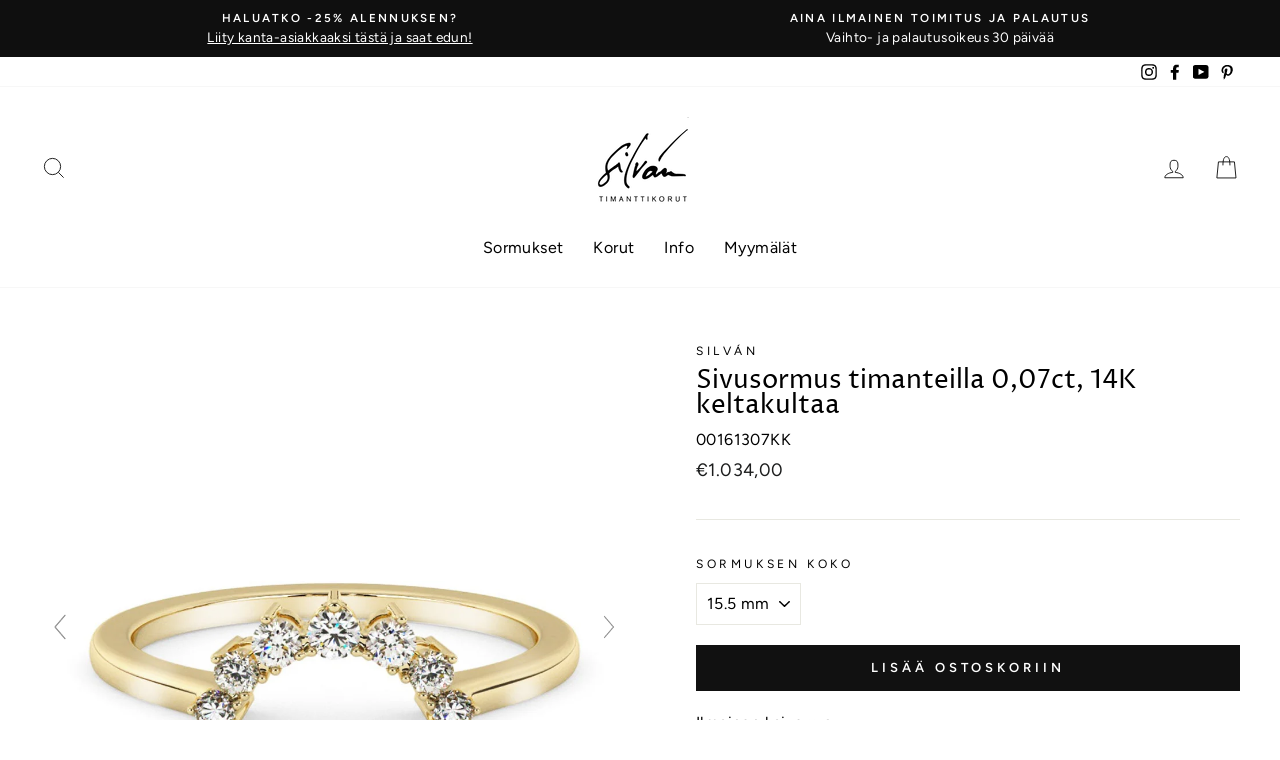

--- FILE ---
content_type: text/html; charset=utf-8
request_url: https://silvantimanttikorut.fi/products/sivusormus-timanteilla-0-07ct-14k-keltakultaa-00161307kk
body_size: 28061
content:
<!doctype html>
<html class="no-js" lang="fi" dir="ltr">
<head>
  <meta charset="utf-8">
  <meta http-equiv="X-UA-Compatible" content="IE=edge,chrome=1">
  <meta name="viewport" content="width=device-width,initial-scale=1">
  <meta name="theme-color" content="#111111">
  <link rel="canonical" href="https://silvantimanttikorut.fi/products/sivusormus-timanteilla-0-07ct-14k-keltakultaa-00161307kk">
  <link rel="preconnect" href="https://cdn.shopify.com">
  <link rel="preconnect" href="https://fonts.shopifycdn.com">
  <link rel="dns-prefetch" href="https://productreviews.shopifycdn.com">
  <link rel="dns-prefetch" href="https://ajax.googleapis.com">
  <link rel="dns-prefetch" href="https://maps.googleapis.com">
  <link rel="dns-prefetch" href="https://maps.gstatic.com"><link rel="shortcut icon" href="//silvantimanttikorut.fi/cdn/shop/files/Laatukoru_favicon_40x40px_32x32.png?v=1616530597" type="image/png" /><title>Sivusormus timanteilla 0,07ct, 14K keltakultaa
&ndash; Silván korut
</title>
<meta name="description" content="Silván keltakultainen sivusormus timanteilla Materiaali: 14K keltakultaRungon profiili: PuolipyöreäTimantit: Yhteensä 0,07ctTimanttien väri: HTimanttien puhtaus: VSTimanttien hionta: BrilliantTimanttikorun aitoustodistus: KylläTuotenumero: 00161307KKTämä upea sormus sopii täydellisesti pyöreän Silván-halosormuksen rinn"><meta property="og:site_name" content="Silván korut">
  <meta property="og:url" content="https://silvantimanttikorut.fi/products/sivusormus-timanteilla-0-07ct-14k-keltakultaa-00161307kk">
  <meta property="og:title" content="Sivusormus timanteilla 0,07ct, 14K keltakultaa">
  <meta property="og:type" content="product">
  <meta property="og:description" content="Silván keltakultainen sivusormus timanteilla Materiaali: 14K keltakultaRungon profiili: PuolipyöreäTimantit: Yhteensä 0,07ctTimanttien väri: HTimanttien puhtaus: VSTimanttien hionta: BrilliantTimanttikorun aitoustodistus: KylläTuotenumero: 00161307KKTämä upea sormus sopii täydellisesti pyöreän Silván-halosormuksen rinn"><meta property="og:image" content="http://silvantimanttikorut.fi/cdn/shop/products/Silvan_sivusormus_timanteilla_ja_kruunumaisella_istutuksella_keltakultaa_00161307KK.jpg?v=1642088506">
    <meta property="og:image:secure_url" content="https://silvantimanttikorut.fi/cdn/shop/products/Silvan_sivusormus_timanteilla_ja_kruunumaisella_istutuksella_keltakultaa_00161307KK.jpg?v=1642088506">
    <meta property="og:image:width" content="1080">
    <meta property="og:image:height" content="1080"><meta name="twitter:site" content="@">
  <meta name="twitter:card" content="summary_large_image">
  <meta name="twitter:title" content="Sivusormus timanteilla 0,07ct, 14K keltakultaa">
  <meta name="twitter:description" content="Silván keltakultainen sivusormus timanteilla Materiaali: 14K keltakultaRungon profiili: PuolipyöreäTimantit: Yhteensä 0,07ctTimanttien väri: HTimanttien puhtaus: VSTimanttien hionta: BrilliantTimanttikorun aitoustodistus: KylläTuotenumero: 00161307KKTämä upea sormus sopii täydellisesti pyöreän Silván-halosormuksen rinn">
<style data-shopify>@font-face {
  font-family: "Proza Libre";
  font-weight: 400;
  font-style: normal;
  font-display: swap;
  src: url("//silvantimanttikorut.fi/cdn/fonts/proza_libre/prozalibre_n4.f0507b32b728d57643b7359f19cd41165a2ba3ad.woff2") format("woff2"),
       url("//silvantimanttikorut.fi/cdn/fonts/proza_libre/prozalibre_n4.11ea93e06205ad0e376283cb5b58368f304c1fe5.woff") format("woff");
}

  @font-face {
  font-family: Figtree;
  font-weight: 400;
  font-style: normal;
  font-display: swap;
  src: url("//silvantimanttikorut.fi/cdn/fonts/figtree/figtree_n4.3c0838aba1701047e60be6a99a1b0a40ce9b8419.woff2") format("woff2"),
       url("//silvantimanttikorut.fi/cdn/fonts/figtree/figtree_n4.c0575d1db21fc3821f17fd6617d3dee552312137.woff") format("woff");
}


  @font-face {
  font-family: Figtree;
  font-weight: 600;
  font-style: normal;
  font-display: swap;
  src: url("//silvantimanttikorut.fi/cdn/fonts/figtree/figtree_n6.9d1ea52bb49a0a86cfd1b0383d00f83d3fcc14de.woff2") format("woff2"),
       url("//silvantimanttikorut.fi/cdn/fonts/figtree/figtree_n6.f0fcdea525a0e47b2ae4ab645832a8e8a96d31d3.woff") format("woff");
}

  @font-face {
  font-family: Figtree;
  font-weight: 400;
  font-style: italic;
  font-display: swap;
  src: url("//silvantimanttikorut.fi/cdn/fonts/figtree/figtree_i4.89f7a4275c064845c304a4cf8a4a586060656db2.woff2") format("woff2"),
       url("//silvantimanttikorut.fi/cdn/fonts/figtree/figtree_i4.6f955aaaafc55a22ffc1f32ecf3756859a5ad3e2.woff") format("woff");
}

  @font-face {
  font-family: Figtree;
  font-weight: 600;
  font-style: italic;
  font-display: swap;
  src: url("//silvantimanttikorut.fi/cdn/fonts/figtree/figtree_i6.702baae75738b446cfbed6ac0d60cab7b21e61ba.woff2") format("woff2"),
       url("//silvantimanttikorut.fi/cdn/fonts/figtree/figtree_i6.6b8dc40d16c9905d29525156e284509f871ce8f9.woff") format("woff");
}

</style><link href="//silvantimanttikorut.fi/cdn/shop/t/5/assets/theme.css?v=8877502772592522301759332956" rel="stylesheet" type="text/css" media="all" />
<style data-shopify>:root {
    --typeHeaderPrimary: "Proza Libre";
    --typeHeaderFallback: sans-serif;
    --typeHeaderSize: 30px;
    --typeHeaderWeight: 400;
    --typeHeaderLineHeight: 1;
    --typeHeaderSpacing: 0.0em;

    --typeBasePrimary:Figtree;
    --typeBaseFallback:sans-serif;
    --typeBaseSize: 16px;
    --typeBaseWeight: 400;
    --typeBaseSpacing: 0.025em;
    --typeBaseLineHeight: 1.5;

    --typeCollectionTitle: 18px;

    --iconWeight: 2px;
    --iconLinecaps: miter;

    
      --buttonRadius: 0px;
    

    --colorGridOverlayOpacity: 0.1;
  }

  .placeholder-content {
    background-image: linear-gradient(100deg, #ffffff 40%, #f7f7f7 63%, #ffffff 79%);
  }</style><script>
    document.documentElement.className = document.documentElement.className.replace('no-js', 'js');

    window.theme = window.theme || {};
    theme.routes = {
      home: "/",
      cart: "/cart.js",
      cartPage: "/cart",
      cartAdd: "/cart/add.js",
      cartChange: "/cart/change.js"
    };
    theme.strings = {
      soldOut: "Loppuunmyyty",
      unavailable: "Ei saatavilla",
      stockLabel: "Vain [count] tuotetta jäljellä!",
      willNotShipUntil: "Lähetetään arviolta [date]",
      willBeInStockAfter: "Saapuu varastoon arviolta [date]",
      waitingForStock: "Tulossa varastoon",
      savePrice: "Säästä [saved_amount]",
      cartEmpty: "Ostoskorisi on tyhjä.",
      cartTermsConfirmation: "Sinun on hyväksyttävä toimitusehdot",
      searchCollections: "Kategoriat:",
      searchPages: "Sivut:",
      searchArticles: "Artikkelit:"
    };
    theme.settings = {
      dynamicVariantsEnable: true,
      dynamicVariantType: "dropdown",
      cartType: "drawer",
      isCustomerTemplate: false,
      moneyFormat: "€{{amount_with_comma_separator}}",
      saveType: "percent",
      recentlyViewedEnabled: false,
      productImageSize: "square",
      productImageCover: false,
      predictiveSearch: true,
      predictiveSearchType: "product",
      inventoryThreshold: 10,
      quickView: false,
      themeName: 'Impulse',
      themeVersion: "4.1.1"
    };
  </script>

  <script>window.performance && window.performance.mark && window.performance.mark('shopify.content_for_header.start');</script><meta name="facebook-domain-verification" content="aq97oadu66cps4pv3rd3tsmqznt4dk">
<meta name="facebook-domain-verification" content="ow5hp4n6lyho5g7utl5wtfi8dl74ex">
<meta id="shopify-digital-wallet" name="shopify-digital-wallet" content="/55482351813/digital_wallets/dialog">
<link rel="alternate" type="application/json+oembed" href="https://silvantimanttikorut.fi/products/sivusormus-timanteilla-0-07ct-14k-keltakultaa-00161307kk.oembed">
<script async="async" src="/checkouts/internal/preloads.js?locale=fi-FI"></script>
<script id="shopify-features" type="application/json">{"accessToken":"c3ec42dcf2a8ede60f4cbf6fb39ce3f1","betas":["rich-media-storefront-analytics"],"domain":"silvantimanttikorut.fi","predictiveSearch":true,"shopId":55482351813,"locale":"fi"}</script>
<script>var Shopify = Shopify || {};
Shopify.shop = "silvan-korut.myshopify.com";
Shopify.locale = "fi";
Shopify.currency = {"active":"EUR","rate":"1.0"};
Shopify.country = "FI";
Shopify.theme = {"name":"Impulse - engraving added (18.2.2022)","id":128854851781,"schema_name":"Impulse","schema_version":"4.1.1","theme_store_id":857,"role":"main"};
Shopify.theme.handle = "null";
Shopify.theme.style = {"id":null,"handle":null};
Shopify.cdnHost = "silvantimanttikorut.fi/cdn";
Shopify.routes = Shopify.routes || {};
Shopify.routes.root = "/";</script>
<script type="module">!function(o){(o.Shopify=o.Shopify||{}).modules=!0}(window);</script>
<script>!function(o){function n(){var o=[];function n(){o.push(Array.prototype.slice.apply(arguments))}return n.q=o,n}var t=o.Shopify=o.Shopify||{};t.loadFeatures=n(),t.autoloadFeatures=n()}(window);</script>
<script id="shop-js-analytics" type="application/json">{"pageType":"product"}</script>
<script defer="defer" async type="module" src="//silvantimanttikorut.fi/cdn/shopifycloud/shop-js/modules/v2/client.init-shop-cart-sync_B_tZ_GI0.fi.esm.js"></script>
<script defer="defer" async type="module" src="//silvantimanttikorut.fi/cdn/shopifycloud/shop-js/modules/v2/chunk.common_C1rTb_BF.esm.js"></script>
<script type="module">
  await import("//silvantimanttikorut.fi/cdn/shopifycloud/shop-js/modules/v2/client.init-shop-cart-sync_B_tZ_GI0.fi.esm.js");
await import("//silvantimanttikorut.fi/cdn/shopifycloud/shop-js/modules/v2/chunk.common_C1rTb_BF.esm.js");

  window.Shopify.SignInWithShop?.initShopCartSync?.({"fedCMEnabled":true,"windoidEnabled":true});

</script>
<script>(function() {
  var isLoaded = false;
  function asyncLoad() {
    if (isLoaded) return;
    isLoaded = true;
    var urls = ["https:\/\/cdn1.stamped.io\/files\/widget.min.js?shop=silvan-korut.myshopify.com","https:\/\/static.klaviyo.com\/onsite\/js\/klaviyo.js?company_id=XAHduu\u0026shop=silvan-korut.myshopify.com","https:\/\/static.klaviyo.com\/onsite\/js\/klaviyo.js?company_id=XAHduu\u0026shop=silvan-korut.myshopify.com","https:\/\/gdprcdn.b-cdn.net\/js\/gdpr_cookie_consent.min.js?shop=silvan-korut.myshopify.com"];
    for (var i = 0; i < urls.length; i++) {
      var s = document.createElement('script');
      s.type = 'text/javascript';
      s.async = true;
      s.src = urls[i];
      var x = document.getElementsByTagName('script')[0];
      x.parentNode.insertBefore(s, x);
    }
  };
  if(window.attachEvent) {
    window.attachEvent('onload', asyncLoad);
  } else {
    window.addEventListener('load', asyncLoad, false);
  }
})();</script>
<script id="__st">var __st={"a":55482351813,"offset":7200,"reqid":"fed063bd-aa68-4513-98d9-2ea473fe3c50-1768824387","pageurl":"silvantimanttikorut.fi\/products\/sivusormus-timanteilla-0-07ct-14k-keltakultaa-00161307kk","u":"2d49a2c540dd","p":"product","rtyp":"product","rid":7075765452997};</script>
<script>window.ShopifyPaypalV4VisibilityTracking = true;</script>
<script id="captcha-bootstrap">!function(){'use strict';const t='contact',e='account',n='new_comment',o=[[t,t],['blogs',n],['comments',n],[t,'customer']],c=[[e,'customer_login'],[e,'guest_login'],[e,'recover_customer_password'],[e,'create_customer']],r=t=>t.map((([t,e])=>`form[action*='/${t}']:not([data-nocaptcha='true']) input[name='form_type'][value='${e}']`)).join(','),a=t=>()=>t?[...document.querySelectorAll(t)].map((t=>t.form)):[];function s(){const t=[...o],e=r(t);return a(e)}const i='password',u='form_key',d=['recaptcha-v3-token','g-recaptcha-response','h-captcha-response',i],f=()=>{try{return window.sessionStorage}catch{return}},m='__shopify_v',_=t=>t.elements[u];function p(t,e,n=!1){try{const o=window.sessionStorage,c=JSON.parse(o.getItem(e)),{data:r}=function(t){const{data:e,action:n}=t;return t[m]||n?{data:e,action:n}:{data:t,action:n}}(c);for(const[e,n]of Object.entries(r))t.elements[e]&&(t.elements[e].value=n);n&&o.removeItem(e)}catch(o){console.error('form repopulation failed',{error:o})}}const l='form_type',E='cptcha';function T(t){t.dataset[E]=!0}const w=window,h=w.document,L='Shopify',v='ce_forms',y='captcha';let A=!1;((t,e)=>{const n=(g='f06e6c50-85a8-45c8-87d0-21a2b65856fe',I='https://cdn.shopify.com/shopifycloud/storefront-forms-hcaptcha/ce_storefront_forms_captcha_hcaptcha.v1.5.2.iife.js',D={infoText:'hCaptchan suojaama',privacyText:'Tietosuoja',termsText:'Ehdot'},(t,e,n)=>{const o=w[L][v],c=o.bindForm;if(c)return c(t,g,e,D).then(n);var r;o.q.push([[t,g,e,D],n]),r=I,A||(h.body.append(Object.assign(h.createElement('script'),{id:'captcha-provider',async:!0,src:r})),A=!0)});var g,I,D;w[L]=w[L]||{},w[L][v]=w[L][v]||{},w[L][v].q=[],w[L][y]=w[L][y]||{},w[L][y].protect=function(t,e){n(t,void 0,e),T(t)},Object.freeze(w[L][y]),function(t,e,n,w,h,L){const[v,y,A,g]=function(t,e,n){const i=e?o:[],u=t?c:[],d=[...i,...u],f=r(d),m=r(i),_=r(d.filter((([t,e])=>n.includes(e))));return[a(f),a(m),a(_),s()]}(w,h,L),I=t=>{const e=t.target;return e instanceof HTMLFormElement?e:e&&e.form},D=t=>v().includes(t);t.addEventListener('submit',(t=>{const e=I(t);if(!e)return;const n=D(e)&&!e.dataset.hcaptchaBound&&!e.dataset.recaptchaBound,o=_(e),c=g().includes(e)&&(!o||!o.value);(n||c)&&t.preventDefault(),c&&!n&&(function(t){try{if(!f())return;!function(t){const e=f();if(!e)return;const n=_(t);if(!n)return;const o=n.value;o&&e.removeItem(o)}(t);const e=Array.from(Array(32),(()=>Math.random().toString(36)[2])).join('');!function(t,e){_(t)||t.append(Object.assign(document.createElement('input'),{type:'hidden',name:u})),t.elements[u].value=e}(t,e),function(t,e){const n=f();if(!n)return;const o=[...t.querySelectorAll(`input[type='${i}']`)].map((({name:t})=>t)),c=[...d,...o],r={};for(const[a,s]of new FormData(t).entries())c.includes(a)||(r[a]=s);n.setItem(e,JSON.stringify({[m]:1,action:t.action,data:r}))}(t,e)}catch(e){console.error('failed to persist form',e)}}(e),e.submit())}));const S=(t,e)=>{t&&!t.dataset[E]&&(n(t,e.some((e=>e===t))),T(t))};for(const o of['focusin','change'])t.addEventListener(o,(t=>{const e=I(t);D(e)&&S(e,y())}));const B=e.get('form_key'),M=e.get(l),P=B&&M;t.addEventListener('DOMContentLoaded',(()=>{const t=y();if(P)for(const e of t)e.elements[l].value===M&&p(e,B);[...new Set([...A(),...v().filter((t=>'true'===t.dataset.shopifyCaptcha))])].forEach((e=>S(e,t)))}))}(h,new URLSearchParams(w.location.search),n,t,e,['guest_login'])})(!0,!0)}();</script>
<script integrity="sha256-4kQ18oKyAcykRKYeNunJcIwy7WH5gtpwJnB7kiuLZ1E=" data-source-attribution="shopify.loadfeatures" defer="defer" src="//silvantimanttikorut.fi/cdn/shopifycloud/storefront/assets/storefront/load_feature-a0a9edcb.js" crossorigin="anonymous"></script>
<script data-source-attribution="shopify.dynamic_checkout.dynamic.init">var Shopify=Shopify||{};Shopify.PaymentButton=Shopify.PaymentButton||{isStorefrontPortableWallets:!0,init:function(){window.Shopify.PaymentButton.init=function(){};var t=document.createElement("script");t.src="https://silvantimanttikorut.fi/cdn/shopifycloud/portable-wallets/latest/portable-wallets.fi.js",t.type="module",document.head.appendChild(t)}};
</script>
<script data-source-attribution="shopify.dynamic_checkout.buyer_consent">
  function portableWalletsHideBuyerConsent(e){var t=document.getElementById("shopify-buyer-consent"),n=document.getElementById("shopify-subscription-policy-button");t&&n&&(t.classList.add("hidden"),t.setAttribute("aria-hidden","true"),n.removeEventListener("click",e))}function portableWalletsShowBuyerConsent(e){var t=document.getElementById("shopify-buyer-consent"),n=document.getElementById("shopify-subscription-policy-button");t&&n&&(t.classList.remove("hidden"),t.removeAttribute("aria-hidden"),n.addEventListener("click",e))}window.Shopify?.PaymentButton&&(window.Shopify.PaymentButton.hideBuyerConsent=portableWalletsHideBuyerConsent,window.Shopify.PaymentButton.showBuyerConsent=portableWalletsShowBuyerConsent);
</script>
<script data-source-attribution="shopify.dynamic_checkout.cart.bootstrap">document.addEventListener("DOMContentLoaded",(function(){function t(){return document.querySelector("shopify-accelerated-checkout-cart, shopify-accelerated-checkout")}if(t())Shopify.PaymentButton.init();else{new MutationObserver((function(e,n){t()&&(Shopify.PaymentButton.init(),n.disconnect())})).observe(document.body,{childList:!0,subtree:!0})}}));
</script>

<script>window.performance && window.performance.mark && window.performance.mark('shopify.content_for_header.end');</script>

  <script src="//silvantimanttikorut.fi/cdn/shop/t/5/assets/vendor-scripts-v9.js" defer="defer"></script><script src="//silvantimanttikorut.fi/cdn/shop/t/5/assets/theme.min.js?v=82601135991613020911645170501" defer="defer"></script>
    
    
    
    <script src="//silvantimanttikorut.fi/cdn/shop/t/5/assets/magiczoomplus.js?v=84877545173711301801645170497" type="text/javascript"></script>
    <link href="//silvantimanttikorut.fi/cdn/shop/t/5/assets/magiczoomplus.css?v=128205318060197735231645170496" rel="stylesheet" type="text/css" media="all" />
    
    <link href="//silvantimanttikorut.fi/cdn/shop/t/5/assets/magiczoomplus.additional.css?v=58756350890900930821645170496" rel="stylesheet" type="text/css" media="all" />
    <script type="text/javascript">
    mzOptions = {
        'zoomWidth':'auto',
        'zoomHeight':'auto',
        'zoomPosition':'right',
        'zoomDistance':15,
        'selectorTrigger':'click',
        'transitionEffect':true,
        'cssClass':'',
        'lazyZoom':false,
        'rightClick':false,
        'zoomMode':'zoom',
        'zoomOn':'hover',
        'upscale':true,
        'smoothing':true,
        'variableZoom':false,
        'zoomCaption':'off',
        'expand':'window',
        'expandZoomMode':'zoom',
        'expandZoomOn':'click',
        'expandCaption':true,
        'closeOnClickOutside':true,
        'hint':'once',
        'textHoverZoomHint':'Hover to zoom',
        'textClickZoomHint':'Click to zoom',
        'textExpandHint':'Click to expand',
        'textBtnClose':'Close',
        'textBtnNext':'Next',
        'textBtnPrev':'Previous'
    }
    mzMobileOptions = {
        'zoomMode':'magnifier',
        'textHoverZoomHint':'Touch to zoom',
        'textClickZoomHint':'Double tap to zoom',
        'textExpandHint':'Tap to expand'
    }
    
    </script>
    <script src="//silvantimanttikorut.fi/cdn/shop/t/5/assets/magiczoomplus.sirv.js?v=164107587940281842371645170497" type="text/javascript"></script>
    


  <link href="//silvantimanttikorut.fi/cdn/shop/t/5/assets/fontawesome.css?v=170364135927354818031759332952" rel="stylesheet" type="text/css" media="all" />
  <script src="//silvantimanttikorut.fi/cdn/shop/t/5/assets/swiper-bundle.min.js?v=169756346286189595911645170499" type="text/javascript"></script>
<link href="//silvantimanttikorut.fi/cdn/shop/t/5/assets/swiper.min.css?v=45196716131440528161645170499" rel="stylesheet" type="text/css" media="all" />

<script>
  const initSwiper = function(sectionElem) {
    const sectionId = sectionElem.getAttribute('data-section-id');
    const swiper = new Swiper(`[data-section-id="${sectionId}"] .swiper`, {
      loop: true,
      slidesPerView: 4,
      slidesPerGroup: 4,
      breakpoints: {
        320: {
          slidesPerView: 2,
          slidesPerGroup: 2,
        },
        640: {
          slidesPerView: 4,
          slidesPerGroup: 4,
        },
      },
      navigation: {
        nextEl: `[data-section-id="${sectionId}"] .swiper-button-next`,
        prevEl: `[data-section-id="${sectionId}"] .swiper-button-prev`,
      },
    });
  }

  window.onload = function() {
    // NOTE: Client doesn't want the collection list to be a carousel
    // I will not remove this codeblock for reference on swiper implementation

    // const featuredCollectionsSections = document.querySelectorAll('[data-section-type="collection-list"]');
    // if (featuredCollectionsSections.length > 0) {
    //   featuredCollectionsSections.forEach((elem) => initSwiper(elem));
    // }
  }
</script>


<!-- Global site tag (gtag.js) - Google Ads: 10846712250 -->
<script async src="https://www.googletagmanager.com/gtag/js?id=AW-10846712250"></script>
<script>
  window.dataLayer = window.dataLayer || [];
  function gtag(){dataLayer.push(arguments);}
  gtag('js', new Date());

  gtag('config', 'AW-10846712250');
</script>

  <meta name="google-site-verification" content="WCa7uqJSi5Ot91_vdygzuYBFify9z1AGVSmnLxy0mFc" />
  <meta name="google-site-verification" content="moMGTTCki0v02RGpW9AlZ4e-CBk4TVYxCcPhc0hNO6I" />
  <meta name="facebook-domain-verification" content="aq97oadu66cps4pv3rd3tsmqznt4dk" />
  
<link href="https://monorail-edge.shopifysvc.com" rel="dns-prefetch">
<script>(function(){if ("sendBeacon" in navigator && "performance" in window) {try {var session_token_from_headers = performance.getEntriesByType('navigation')[0].serverTiming.find(x => x.name == '_s').description;} catch {var session_token_from_headers = undefined;}var session_cookie_matches = document.cookie.match(/_shopify_s=([^;]*)/);var session_token_from_cookie = session_cookie_matches && session_cookie_matches.length === 2 ? session_cookie_matches[1] : "";var session_token = session_token_from_headers || session_token_from_cookie || "";function handle_abandonment_event(e) {var entries = performance.getEntries().filter(function(entry) {return /monorail-edge.shopifysvc.com/.test(entry.name);});if (!window.abandonment_tracked && entries.length === 0) {window.abandonment_tracked = true;var currentMs = Date.now();var navigation_start = performance.timing.navigationStart;var payload = {shop_id: 55482351813,url: window.location.href,navigation_start,duration: currentMs - navigation_start,session_token,page_type: "product"};window.navigator.sendBeacon("https://monorail-edge.shopifysvc.com/v1/produce", JSON.stringify({schema_id: "online_store_buyer_site_abandonment/1.1",payload: payload,metadata: {event_created_at_ms: currentMs,event_sent_at_ms: currentMs}}));}}window.addEventListener('pagehide', handle_abandonment_event);}}());</script>
<script id="web-pixels-manager-setup">(function e(e,d,r,n,o){if(void 0===o&&(o={}),!Boolean(null===(a=null===(i=window.Shopify)||void 0===i?void 0:i.analytics)||void 0===a?void 0:a.replayQueue)){var i,a;window.Shopify=window.Shopify||{};var t=window.Shopify;t.analytics=t.analytics||{};var s=t.analytics;s.replayQueue=[],s.publish=function(e,d,r){return s.replayQueue.push([e,d,r]),!0};try{self.performance.mark("wpm:start")}catch(e){}var l=function(){var e={modern:/Edge?\/(1{2}[4-9]|1[2-9]\d|[2-9]\d{2}|\d{4,})\.\d+(\.\d+|)|Firefox\/(1{2}[4-9]|1[2-9]\d|[2-9]\d{2}|\d{4,})\.\d+(\.\d+|)|Chrom(ium|e)\/(9{2}|\d{3,})\.\d+(\.\d+|)|(Maci|X1{2}).+ Version\/(15\.\d+|(1[6-9]|[2-9]\d|\d{3,})\.\d+)([,.]\d+|)( \(\w+\)|)( Mobile\/\w+|) Safari\/|Chrome.+OPR\/(9{2}|\d{3,})\.\d+\.\d+|(CPU[ +]OS|iPhone[ +]OS|CPU[ +]iPhone|CPU IPhone OS|CPU iPad OS)[ +]+(15[._]\d+|(1[6-9]|[2-9]\d|\d{3,})[._]\d+)([._]\d+|)|Android:?[ /-](13[3-9]|1[4-9]\d|[2-9]\d{2}|\d{4,})(\.\d+|)(\.\d+|)|Android.+Firefox\/(13[5-9]|1[4-9]\d|[2-9]\d{2}|\d{4,})\.\d+(\.\d+|)|Android.+Chrom(ium|e)\/(13[3-9]|1[4-9]\d|[2-9]\d{2}|\d{4,})\.\d+(\.\d+|)|SamsungBrowser\/([2-9]\d|\d{3,})\.\d+/,legacy:/Edge?\/(1[6-9]|[2-9]\d|\d{3,})\.\d+(\.\d+|)|Firefox\/(5[4-9]|[6-9]\d|\d{3,})\.\d+(\.\d+|)|Chrom(ium|e)\/(5[1-9]|[6-9]\d|\d{3,})\.\d+(\.\d+|)([\d.]+$|.*Safari\/(?![\d.]+ Edge\/[\d.]+$))|(Maci|X1{2}).+ Version\/(10\.\d+|(1[1-9]|[2-9]\d|\d{3,})\.\d+)([,.]\d+|)( \(\w+\)|)( Mobile\/\w+|) Safari\/|Chrome.+OPR\/(3[89]|[4-9]\d|\d{3,})\.\d+\.\d+|(CPU[ +]OS|iPhone[ +]OS|CPU[ +]iPhone|CPU IPhone OS|CPU iPad OS)[ +]+(10[._]\d+|(1[1-9]|[2-9]\d|\d{3,})[._]\d+)([._]\d+|)|Android:?[ /-](13[3-9]|1[4-9]\d|[2-9]\d{2}|\d{4,})(\.\d+|)(\.\d+|)|Mobile Safari.+OPR\/([89]\d|\d{3,})\.\d+\.\d+|Android.+Firefox\/(13[5-9]|1[4-9]\d|[2-9]\d{2}|\d{4,})\.\d+(\.\d+|)|Android.+Chrom(ium|e)\/(13[3-9]|1[4-9]\d|[2-9]\d{2}|\d{4,})\.\d+(\.\d+|)|Android.+(UC? ?Browser|UCWEB|U3)[ /]?(15\.([5-9]|\d{2,})|(1[6-9]|[2-9]\d|\d{3,})\.\d+)\.\d+|SamsungBrowser\/(5\.\d+|([6-9]|\d{2,})\.\d+)|Android.+MQ{2}Browser\/(14(\.(9|\d{2,})|)|(1[5-9]|[2-9]\d|\d{3,})(\.\d+|))(\.\d+|)|K[Aa][Ii]OS\/(3\.\d+|([4-9]|\d{2,})\.\d+)(\.\d+|)/},d=e.modern,r=e.legacy,n=navigator.userAgent;return n.match(d)?"modern":n.match(r)?"legacy":"unknown"}(),u="modern"===l?"modern":"legacy",c=(null!=n?n:{modern:"",legacy:""})[u],f=function(e){return[e.baseUrl,"/wpm","/b",e.hashVersion,"modern"===e.buildTarget?"m":"l",".js"].join("")}({baseUrl:d,hashVersion:r,buildTarget:u}),m=function(e){var d=e.version,r=e.bundleTarget,n=e.surface,o=e.pageUrl,i=e.monorailEndpoint;return{emit:function(e){var a=e.status,t=e.errorMsg,s=(new Date).getTime(),l=JSON.stringify({metadata:{event_sent_at_ms:s},events:[{schema_id:"web_pixels_manager_load/3.1",payload:{version:d,bundle_target:r,page_url:o,status:a,surface:n,error_msg:t},metadata:{event_created_at_ms:s}}]});if(!i)return console&&console.warn&&console.warn("[Web Pixels Manager] No Monorail endpoint provided, skipping logging."),!1;try{return self.navigator.sendBeacon.bind(self.navigator)(i,l)}catch(e){}var u=new XMLHttpRequest;try{return u.open("POST",i,!0),u.setRequestHeader("Content-Type","text/plain"),u.send(l),!0}catch(e){return console&&console.warn&&console.warn("[Web Pixels Manager] Got an unhandled error while logging to Monorail."),!1}}}}({version:r,bundleTarget:l,surface:e.surface,pageUrl:self.location.href,monorailEndpoint:e.monorailEndpoint});try{o.browserTarget=l,function(e){var d=e.src,r=e.async,n=void 0===r||r,o=e.onload,i=e.onerror,a=e.sri,t=e.scriptDataAttributes,s=void 0===t?{}:t,l=document.createElement("script"),u=document.querySelector("head"),c=document.querySelector("body");if(l.async=n,l.src=d,a&&(l.integrity=a,l.crossOrigin="anonymous"),s)for(var f in s)if(Object.prototype.hasOwnProperty.call(s,f))try{l.dataset[f]=s[f]}catch(e){}if(o&&l.addEventListener("load",o),i&&l.addEventListener("error",i),u)u.appendChild(l);else{if(!c)throw new Error("Did not find a head or body element to append the script");c.appendChild(l)}}({src:f,async:!0,onload:function(){if(!function(){var e,d;return Boolean(null===(d=null===(e=window.Shopify)||void 0===e?void 0:e.analytics)||void 0===d?void 0:d.initialized)}()){var d=window.webPixelsManager.init(e)||void 0;if(d){var r=window.Shopify.analytics;r.replayQueue.forEach((function(e){var r=e[0],n=e[1],o=e[2];d.publishCustomEvent(r,n,o)})),r.replayQueue=[],r.publish=d.publishCustomEvent,r.visitor=d.visitor,r.initialized=!0}}},onerror:function(){return m.emit({status:"failed",errorMsg:"".concat(f," has failed to load")})},sri:function(e){var d=/^sha384-[A-Za-z0-9+/=]+$/;return"string"==typeof e&&d.test(e)}(c)?c:"",scriptDataAttributes:o}),m.emit({status:"loading"})}catch(e){m.emit({status:"failed",errorMsg:(null==e?void 0:e.message)||"Unknown error"})}}})({shopId: 55482351813,storefrontBaseUrl: "https://silvantimanttikorut.fi",extensionsBaseUrl: "https://extensions.shopifycdn.com/cdn/shopifycloud/web-pixels-manager",monorailEndpoint: "https://monorail-edge.shopifysvc.com/unstable/produce_batch",surface: "storefront-renderer",enabledBetaFlags: ["2dca8a86"],webPixelsConfigList: [{"id":"444334422","configuration":"{\"pixel_id\":\"346398720820428\",\"pixel_type\":\"facebook_pixel\",\"metaapp_system_user_token\":\"-\"}","eventPayloadVersion":"v1","runtimeContext":"OPEN","scriptVersion":"ca16bc87fe92b6042fbaa3acc2fbdaa6","type":"APP","apiClientId":2329312,"privacyPurposes":["ANALYTICS","MARKETING","SALE_OF_DATA"],"dataSharingAdjustments":{"protectedCustomerApprovalScopes":["read_customer_address","read_customer_email","read_customer_name","read_customer_personal_data","read_customer_phone"]}},{"id":"181633366","eventPayloadVersion":"v1","runtimeContext":"LAX","scriptVersion":"1","type":"CUSTOM","privacyPurposes":["ANALYTICS"],"name":"Google Analytics tag (migrated)"},{"id":"shopify-app-pixel","configuration":"{}","eventPayloadVersion":"v1","runtimeContext":"STRICT","scriptVersion":"0450","apiClientId":"shopify-pixel","type":"APP","privacyPurposes":["ANALYTICS","MARKETING"]},{"id":"shopify-custom-pixel","eventPayloadVersion":"v1","runtimeContext":"LAX","scriptVersion":"0450","apiClientId":"shopify-pixel","type":"CUSTOM","privacyPurposes":["ANALYTICS","MARKETING"]}],isMerchantRequest: false,initData: {"shop":{"name":"Silván korut","paymentSettings":{"currencyCode":"EUR"},"myshopifyDomain":"silvan-korut.myshopify.com","countryCode":"FI","storefrontUrl":"https:\/\/silvantimanttikorut.fi"},"customer":null,"cart":null,"checkout":null,"productVariants":[{"price":{"amount":1034.0,"currencyCode":"EUR"},"product":{"title":"Sivusormus timanteilla 0,07ct, 14K keltakultaa","vendor":"Silván","id":"7075765452997","untranslatedTitle":"Sivusormus timanteilla 0,07ct, 14K keltakultaa","url":"\/products\/sivusormus-timanteilla-0-07ct-14k-keltakultaa-00161307kk","type":"Timanttisormus"},"id":"41076035485893","image":{"src":"\/\/silvantimanttikorut.fi\/cdn\/shop\/products\/Silvan_sivusormus_timanteilla_ja_kruunumaisella_istutuksella_keltakultaa_00161307KK.jpg?v=1642088506"},"sku":"00161307KK","title":"15.5 mm","untranslatedTitle":"15.5 mm"},{"price":{"amount":1034.0,"currencyCode":"EUR"},"product":{"title":"Sivusormus timanteilla 0,07ct, 14K keltakultaa","vendor":"Silván","id":"7075765452997","untranslatedTitle":"Sivusormus timanteilla 0,07ct, 14K keltakultaa","url":"\/products\/sivusormus-timanteilla-0-07ct-14k-keltakultaa-00161307kk","type":"Timanttisormus"},"id":"41076035518661","image":{"src":"\/\/silvantimanttikorut.fi\/cdn\/shop\/products\/Silvan_sivusormus_timanteilla_ja_kruunumaisella_istutuksella_keltakultaa_00161307KK.jpg?v=1642088506"},"sku":"00161307KK","title":"16.0 mm","untranslatedTitle":"16.0 mm"},{"price":{"amount":1034.0,"currencyCode":"EUR"},"product":{"title":"Sivusormus timanteilla 0,07ct, 14K keltakultaa","vendor":"Silván","id":"7075765452997","untranslatedTitle":"Sivusormus timanteilla 0,07ct, 14K keltakultaa","url":"\/products\/sivusormus-timanteilla-0-07ct-14k-keltakultaa-00161307kk","type":"Timanttisormus"},"id":"41076035584197","image":{"src":"\/\/silvantimanttikorut.fi\/cdn\/shop\/products\/Silvan_sivusormus_timanteilla_ja_kruunumaisella_istutuksella_keltakultaa_00161307KK.jpg?v=1642088506"},"sku":"00161307KK","title":"16.5 mm","untranslatedTitle":"16.5 mm"},{"price":{"amount":1034.0,"currencyCode":"EUR"},"product":{"title":"Sivusormus timanteilla 0,07ct, 14K keltakultaa","vendor":"Silván","id":"7075765452997","untranslatedTitle":"Sivusormus timanteilla 0,07ct, 14K keltakultaa","url":"\/products\/sivusormus-timanteilla-0-07ct-14k-keltakultaa-00161307kk","type":"Timanttisormus"},"id":"41076035616965","image":{"src":"\/\/silvantimanttikorut.fi\/cdn\/shop\/products\/Silvan_sivusormus_timanteilla_ja_kruunumaisella_istutuksella_keltakultaa_00161307KK.jpg?v=1642088506"},"sku":"00161307KK","title":"17.0 mm","untranslatedTitle":"17.0 mm"},{"price":{"amount":1034.0,"currencyCode":"EUR"},"product":{"title":"Sivusormus timanteilla 0,07ct, 14K keltakultaa","vendor":"Silván","id":"7075765452997","untranslatedTitle":"Sivusormus timanteilla 0,07ct, 14K keltakultaa","url":"\/products\/sivusormus-timanteilla-0-07ct-14k-keltakultaa-00161307kk","type":"Timanttisormus"},"id":"41076035649733","image":{"src":"\/\/silvantimanttikorut.fi\/cdn\/shop\/products\/Silvan_sivusormus_timanteilla_ja_kruunumaisella_istutuksella_keltakultaa_00161307KK.jpg?v=1642088506"},"sku":"00161307KK","title":"17.5 mm","untranslatedTitle":"17.5 mm"},{"price":{"amount":1034.0,"currencyCode":"EUR"},"product":{"title":"Sivusormus timanteilla 0,07ct, 14K keltakultaa","vendor":"Silván","id":"7075765452997","untranslatedTitle":"Sivusormus timanteilla 0,07ct, 14K keltakultaa","url":"\/products\/sivusormus-timanteilla-0-07ct-14k-keltakultaa-00161307kk","type":"Timanttisormus"},"id":"41076035682501","image":{"src":"\/\/silvantimanttikorut.fi\/cdn\/shop\/products\/Silvan_sivusormus_timanteilla_ja_kruunumaisella_istutuksella_keltakultaa_00161307KK.jpg?v=1642088506"},"sku":"00161307KK","title":"18.0 mm","untranslatedTitle":"18.0 mm"},{"price":{"amount":1034.0,"currencyCode":"EUR"},"product":{"title":"Sivusormus timanteilla 0,07ct, 14K keltakultaa","vendor":"Silván","id":"7075765452997","untranslatedTitle":"Sivusormus timanteilla 0,07ct, 14K keltakultaa","url":"\/products\/sivusormus-timanteilla-0-07ct-14k-keltakultaa-00161307kk","type":"Timanttisormus"},"id":"41076035715269","image":{"src":"\/\/silvantimanttikorut.fi\/cdn\/shop\/products\/Silvan_sivusormus_timanteilla_ja_kruunumaisella_istutuksella_keltakultaa_00161307KK.jpg?v=1642088506"},"sku":"00161307KK","title":"18.5 mm","untranslatedTitle":"18.5 mm"}],"purchasingCompany":null},},"https://silvantimanttikorut.fi/cdn","fcfee988w5aeb613cpc8e4bc33m6693e112",{"modern":"","legacy":""},{"shopId":"55482351813","storefrontBaseUrl":"https:\/\/silvantimanttikorut.fi","extensionBaseUrl":"https:\/\/extensions.shopifycdn.com\/cdn\/shopifycloud\/web-pixels-manager","surface":"storefront-renderer","enabledBetaFlags":"[\"2dca8a86\"]","isMerchantRequest":"false","hashVersion":"fcfee988w5aeb613cpc8e4bc33m6693e112","publish":"custom","events":"[[\"page_viewed\",{}],[\"product_viewed\",{\"productVariant\":{\"price\":{\"amount\":1034.0,\"currencyCode\":\"EUR\"},\"product\":{\"title\":\"Sivusormus timanteilla 0,07ct, 14K keltakultaa\",\"vendor\":\"Silván\",\"id\":\"7075765452997\",\"untranslatedTitle\":\"Sivusormus timanteilla 0,07ct, 14K keltakultaa\",\"url\":\"\/products\/sivusormus-timanteilla-0-07ct-14k-keltakultaa-00161307kk\",\"type\":\"Timanttisormus\"},\"id\":\"41076035485893\",\"image\":{\"src\":\"\/\/silvantimanttikorut.fi\/cdn\/shop\/products\/Silvan_sivusormus_timanteilla_ja_kruunumaisella_istutuksella_keltakultaa_00161307KK.jpg?v=1642088506\"},\"sku\":\"00161307KK\",\"title\":\"15.5 mm\",\"untranslatedTitle\":\"15.5 mm\"}}]]"});</script><script>
  window.ShopifyAnalytics = window.ShopifyAnalytics || {};
  window.ShopifyAnalytics.meta = window.ShopifyAnalytics.meta || {};
  window.ShopifyAnalytics.meta.currency = 'EUR';
  var meta = {"product":{"id":7075765452997,"gid":"gid:\/\/shopify\/Product\/7075765452997","vendor":"Silván","type":"Timanttisormus","handle":"sivusormus-timanteilla-0-07ct-14k-keltakultaa-00161307kk","variants":[{"id":41076035485893,"price":103400,"name":"Sivusormus timanteilla 0,07ct, 14K keltakultaa - 15.5 mm","public_title":"15.5 mm","sku":"00161307KK"},{"id":41076035518661,"price":103400,"name":"Sivusormus timanteilla 0,07ct, 14K keltakultaa - 16.0 mm","public_title":"16.0 mm","sku":"00161307KK"},{"id":41076035584197,"price":103400,"name":"Sivusormus timanteilla 0,07ct, 14K keltakultaa - 16.5 mm","public_title":"16.5 mm","sku":"00161307KK"},{"id":41076035616965,"price":103400,"name":"Sivusormus timanteilla 0,07ct, 14K keltakultaa - 17.0 mm","public_title":"17.0 mm","sku":"00161307KK"},{"id":41076035649733,"price":103400,"name":"Sivusormus timanteilla 0,07ct, 14K keltakultaa - 17.5 mm","public_title":"17.5 mm","sku":"00161307KK"},{"id":41076035682501,"price":103400,"name":"Sivusormus timanteilla 0,07ct, 14K keltakultaa - 18.0 mm","public_title":"18.0 mm","sku":"00161307KK"},{"id":41076035715269,"price":103400,"name":"Sivusormus timanteilla 0,07ct, 14K keltakultaa - 18.5 mm","public_title":"18.5 mm","sku":"00161307KK"}],"remote":false},"page":{"pageType":"product","resourceType":"product","resourceId":7075765452997,"requestId":"fed063bd-aa68-4513-98d9-2ea473fe3c50-1768824387"}};
  for (var attr in meta) {
    window.ShopifyAnalytics.meta[attr] = meta[attr];
  }
</script>
<script class="analytics">
  (function () {
    var customDocumentWrite = function(content) {
      var jquery = null;

      if (window.jQuery) {
        jquery = window.jQuery;
      } else if (window.Checkout && window.Checkout.$) {
        jquery = window.Checkout.$;
      }

      if (jquery) {
        jquery('body').append(content);
      }
    };

    var hasLoggedConversion = function(token) {
      if (token) {
        return document.cookie.indexOf('loggedConversion=' + token) !== -1;
      }
      return false;
    }

    var setCookieIfConversion = function(token) {
      if (token) {
        var twoMonthsFromNow = new Date(Date.now());
        twoMonthsFromNow.setMonth(twoMonthsFromNow.getMonth() + 2);

        document.cookie = 'loggedConversion=' + token + '; expires=' + twoMonthsFromNow;
      }
    }

    var trekkie = window.ShopifyAnalytics.lib = window.trekkie = window.trekkie || [];
    if (trekkie.integrations) {
      return;
    }
    trekkie.methods = [
      'identify',
      'page',
      'ready',
      'track',
      'trackForm',
      'trackLink'
    ];
    trekkie.factory = function(method) {
      return function() {
        var args = Array.prototype.slice.call(arguments);
        args.unshift(method);
        trekkie.push(args);
        return trekkie;
      };
    };
    for (var i = 0; i < trekkie.methods.length; i++) {
      var key = trekkie.methods[i];
      trekkie[key] = trekkie.factory(key);
    }
    trekkie.load = function(config) {
      trekkie.config = config || {};
      trekkie.config.initialDocumentCookie = document.cookie;
      var first = document.getElementsByTagName('script')[0];
      var script = document.createElement('script');
      script.type = 'text/javascript';
      script.onerror = function(e) {
        var scriptFallback = document.createElement('script');
        scriptFallback.type = 'text/javascript';
        scriptFallback.onerror = function(error) {
                var Monorail = {
      produce: function produce(monorailDomain, schemaId, payload) {
        var currentMs = new Date().getTime();
        var event = {
          schema_id: schemaId,
          payload: payload,
          metadata: {
            event_created_at_ms: currentMs,
            event_sent_at_ms: currentMs
          }
        };
        return Monorail.sendRequest("https://" + monorailDomain + "/v1/produce", JSON.stringify(event));
      },
      sendRequest: function sendRequest(endpointUrl, payload) {
        // Try the sendBeacon API
        if (window && window.navigator && typeof window.navigator.sendBeacon === 'function' && typeof window.Blob === 'function' && !Monorail.isIos12()) {
          var blobData = new window.Blob([payload], {
            type: 'text/plain'
          });

          if (window.navigator.sendBeacon(endpointUrl, blobData)) {
            return true;
          } // sendBeacon was not successful

        } // XHR beacon

        var xhr = new XMLHttpRequest();

        try {
          xhr.open('POST', endpointUrl);
          xhr.setRequestHeader('Content-Type', 'text/plain');
          xhr.send(payload);
        } catch (e) {
          console.log(e);
        }

        return false;
      },
      isIos12: function isIos12() {
        return window.navigator.userAgent.lastIndexOf('iPhone; CPU iPhone OS 12_') !== -1 || window.navigator.userAgent.lastIndexOf('iPad; CPU OS 12_') !== -1;
      }
    };
    Monorail.produce('monorail-edge.shopifysvc.com',
      'trekkie_storefront_load_errors/1.1',
      {shop_id: 55482351813,
      theme_id: 128854851781,
      app_name: "storefront",
      context_url: window.location.href,
      source_url: "//silvantimanttikorut.fi/cdn/s/trekkie.storefront.cd680fe47e6c39ca5d5df5f0a32d569bc48c0f27.min.js"});

        };
        scriptFallback.async = true;
        scriptFallback.src = '//silvantimanttikorut.fi/cdn/s/trekkie.storefront.cd680fe47e6c39ca5d5df5f0a32d569bc48c0f27.min.js';
        first.parentNode.insertBefore(scriptFallback, first);
      };
      script.async = true;
      script.src = '//silvantimanttikorut.fi/cdn/s/trekkie.storefront.cd680fe47e6c39ca5d5df5f0a32d569bc48c0f27.min.js';
      first.parentNode.insertBefore(script, first);
    };
    trekkie.load(
      {"Trekkie":{"appName":"storefront","development":false,"defaultAttributes":{"shopId":55482351813,"isMerchantRequest":null,"themeId":128854851781,"themeCityHash":"17168499259710825902","contentLanguage":"fi","currency":"EUR","eventMetadataId":"29e6d6bd-c065-495b-87a8-35200026ba67"},"isServerSideCookieWritingEnabled":true,"monorailRegion":"shop_domain","enabledBetaFlags":["65f19447"]},"Session Attribution":{},"S2S":{"facebookCapiEnabled":true,"source":"trekkie-storefront-renderer","apiClientId":580111}}
    );

    var loaded = false;
    trekkie.ready(function() {
      if (loaded) return;
      loaded = true;

      window.ShopifyAnalytics.lib = window.trekkie;

      var originalDocumentWrite = document.write;
      document.write = customDocumentWrite;
      try { window.ShopifyAnalytics.merchantGoogleAnalytics.call(this); } catch(error) {};
      document.write = originalDocumentWrite;

      window.ShopifyAnalytics.lib.page(null,{"pageType":"product","resourceType":"product","resourceId":7075765452997,"requestId":"fed063bd-aa68-4513-98d9-2ea473fe3c50-1768824387","shopifyEmitted":true});

      var match = window.location.pathname.match(/checkouts\/(.+)\/(thank_you|post_purchase)/)
      var token = match? match[1]: undefined;
      if (!hasLoggedConversion(token)) {
        setCookieIfConversion(token);
        window.ShopifyAnalytics.lib.track("Viewed Product",{"currency":"EUR","variantId":41076035485893,"productId":7075765452997,"productGid":"gid:\/\/shopify\/Product\/7075765452997","name":"Sivusormus timanteilla 0,07ct, 14K keltakultaa - 15.5 mm","price":"1034.00","sku":"00161307KK","brand":"Silván","variant":"15.5 mm","category":"Timanttisormus","nonInteraction":true,"remote":false},undefined,undefined,{"shopifyEmitted":true});
      window.ShopifyAnalytics.lib.track("monorail:\/\/trekkie_storefront_viewed_product\/1.1",{"currency":"EUR","variantId":41076035485893,"productId":7075765452997,"productGid":"gid:\/\/shopify\/Product\/7075765452997","name":"Sivusormus timanteilla 0,07ct, 14K keltakultaa - 15.5 mm","price":"1034.00","sku":"00161307KK","brand":"Silván","variant":"15.5 mm","category":"Timanttisormus","nonInteraction":true,"remote":false,"referer":"https:\/\/silvantimanttikorut.fi\/products\/sivusormus-timanteilla-0-07ct-14k-keltakultaa-00161307kk"});
      }
    });


        var eventsListenerScript = document.createElement('script');
        eventsListenerScript.async = true;
        eventsListenerScript.src = "//silvantimanttikorut.fi/cdn/shopifycloud/storefront/assets/shop_events_listener-3da45d37.js";
        document.getElementsByTagName('head')[0].appendChild(eventsListenerScript);

})();</script>
  <script>
  if (!window.ga || (window.ga && typeof window.ga !== 'function')) {
    window.ga = function ga() {
      (window.ga.q = window.ga.q || []).push(arguments);
      if (window.Shopify && window.Shopify.analytics && typeof window.Shopify.analytics.publish === 'function') {
        window.Shopify.analytics.publish("ga_stub_called", {}, {sendTo: "google_osp_migration"});
      }
      console.error("Shopify's Google Analytics stub called with:", Array.from(arguments), "\nSee https://help.shopify.com/manual/promoting-marketing/pixels/pixel-migration#google for more information.");
    };
    if (window.Shopify && window.Shopify.analytics && typeof window.Shopify.analytics.publish === 'function') {
      window.Shopify.analytics.publish("ga_stub_initialized", {}, {sendTo: "google_osp_migration"});
    }
  }
</script>
<script
  defer
  src="https://silvantimanttikorut.fi/cdn/shopifycloud/perf-kit/shopify-perf-kit-3.0.4.min.js"
  data-application="storefront-renderer"
  data-shop-id="55482351813"
  data-render-region="gcp-us-east1"
  data-page-type="product"
  data-theme-instance-id="128854851781"
  data-theme-name="Impulse"
  data-theme-version="4.1.1"
  data-monorail-region="shop_domain"
  data-resource-timing-sampling-rate="10"
  data-shs="true"
  data-shs-beacon="true"
  data-shs-export-with-fetch="true"
  data-shs-logs-sample-rate="1"
  data-shs-beacon-endpoint="https://silvantimanttikorut.fi/api/collect"
></script>
</head>

<body class="template-product" data-center-text="true" data-button_style="square" data-type_header_capitalize="false" data-type_headers_align_text="true" data-type_product_capitalize="false" data-swatch_style="round" >

  <a class="in-page-link visually-hidden skip-link" href="#MainContent">Siirry kohtaan</a>

  <div id="PageContainer" class="page-container">
    <div class="transition-body"><div id="shopify-section-header" class="shopify-section">

<div id="NavDrawer" class="drawer drawer--left">
  <div class="drawer__contents">
    <div class="drawer__fixed-header">
      <div class="drawer__header appear-animation appear-delay-1">
        <div class="h2 drawer__title"></div>
        <div class="drawer__close">
          <button type="button" class="drawer__close-button js-drawer-close">
            <svg aria-hidden="true" focusable="false" role="presentation" class="icon icon-close" viewBox="0 0 64 64"><path d="M19 17.61l27.12 27.13m0-27.12L19 44.74"/></svg>
            <span class="icon__fallback-text">Sulje valikko</span>
          </button>
        </div>
      </div>
    </div>
    <div class="drawer__scrollable">
      <ul class="mobile-nav" role="navigation" aria-label="Primary"><li class="mobile-nav__item appear-animation appear-delay-2"><div class="mobile-nav__has-sublist"><a href="/collections/sormukset"
                    class="mobile-nav__link mobile-nav__link--top-level"
                    id="Label-collections-sormukset1"
                    >
                    Sormukset
                  </a>
                  <div class="mobile-nav__toggle">
                    <button type="button"
                      aria-controls="Linklist-collections-sormukset1"
                      aria-labelledby="Label-collections-sormukset1"
                      class="collapsible-trigger collapsible--auto-height"><span class="collapsible-trigger__icon collapsible-trigger__icon--open" role="presentation">
  <svg aria-hidden="true" focusable="false" role="presentation" class="icon icon--wide icon-chevron-down" viewBox="0 0 28 16"><path d="M1.57 1.59l12.76 12.77L27.1 1.59" stroke-width="2" stroke="#000" fill="none" fill-rule="evenodd"/></svg>
</span>
</button>
                  </div></div><div id="Linklist-collections-sormukset1"
                class="mobile-nav__sublist collapsible-content collapsible-content--all"
                >
                <div class="collapsible-content__inner">
                  <ul class="mobile-nav__sublist"><li class="mobile-nav__item">
                        <div class="mobile-nav__child-item"><a href="/collections/sormukset"
                              class="mobile-nav__link"
                              id="Sublabel-collections-sormukset1"
                              >
                              Sormukset
                            </a><button type="button"
                              aria-controls="Sublinklist-collections-sormukset1-collections-sormukset1"
                              aria-labelledby="Sublabel-collections-sormukset1"
                              class="collapsible-trigger"><span class="collapsible-trigger__icon collapsible-trigger__icon--circle collapsible-trigger__icon--open" role="presentation">
  <svg aria-hidden="true" focusable="false" role="presentation" class="icon icon--wide icon-chevron-down" viewBox="0 0 28 16"><path d="M1.57 1.59l12.76 12.77L27.1 1.59" stroke-width="2" stroke="#000" fill="none" fill-rule="evenodd"/></svg>
</span>
</button></div><div
                            id="Sublinklist-collections-sormukset1-collections-sormukset1"
                            aria-labelledby="Sublabel-collections-sormukset1"
                            class="mobile-nav__sublist collapsible-content collapsible-content--all"
                            >
                            <div class="collapsible-content__inner">
                              <ul class="mobile-nav__grandchildlist"><li class="mobile-nav__item">
                                    <a href="/collections/vihkisormukset" class="mobile-nav__link">
                                      Vihkisormukset
                                    </a>
                                  </li><li class="mobile-nav__item">
                                    <a href="/collections/timanttisormukset" class="mobile-nav__link">
                                      Timanttisormukset
                                    </a>
                                  </li><li class="mobile-nav__item">
                                    <a href="/collections/kihlasormukset" class="mobile-nav__link">
                                      Kihlasormukset
                                    </a>
                                  </li><li class="mobile-nav__item">
                                    <a href="/collections/miesten-sormukset" class="mobile-nav__link">
                                      Miesten sormukset
                                    </a>
                                  </li><li class="mobile-nav__item">
                                    <a href="/collections/morganiittisormukset" class="mobile-nav__link">
                                      Morganiittisormukset
                                    </a>
                                  </li></ul>
                            </div>
                          </div></li><li class="mobile-nav__item">
                        <div class="mobile-nav__child-item"><a href="/collections/sormukset"
                              class="mobile-nav__link"
                              id="Sublabel-collections-sormukset2"
                              >
                              Sormukset tyylin mukaan
                            </a><button type="button"
                              aria-controls="Sublinklist-collections-sormukset1-collections-sormukset2"
                              aria-labelledby="Sublabel-collections-sormukset2"
                              class="collapsible-trigger"><span class="collapsible-trigger__icon collapsible-trigger__icon--circle collapsible-trigger__icon--open" role="presentation">
  <svg aria-hidden="true" focusable="false" role="presentation" class="icon icon--wide icon-chevron-down" viewBox="0 0 28 16"><path d="M1.57 1.59l12.76 12.77L27.1 1.59" stroke-width="2" stroke="#000" fill="none" fill-rule="evenodd"/></svg>
</span>
</button></div><div
                            id="Sublinklist-collections-sormukset1-collections-sormukset2"
                            aria-labelledby="Sublabel-collections-sormukset2"
                            class="mobile-nav__sublist collapsible-content collapsible-content--all"
                            >
                            <div class="collapsible-content__inner">
                              <ul class="mobile-nav__grandchildlist"><li class="mobile-nav__item">
                                    <a href="/collections/sormukset-yhdella-kivella" class="mobile-nav__link">
                                      Sormukset yhdellä kivellä
                                    </a>
                                  </li><li class="mobile-nav__item">
                                    <a href="/collections/sormukset-sivukivilla" class="mobile-nav__link">
                                      Sormukset sivukivillä
                                    </a>
                                  </li><li class="mobile-nav__item">
                                    <a href="/collections/halosormukset" class="mobile-nav__link">
                                      Halosormukset
                                    </a>
                                  </li><li class="mobile-nav__item">
                                    <a href="/collections/rivisormukset" class="mobile-nav__link">
                                      Rivisormukset
                                    </a>
                                  </li><li class="mobile-nav__item">
                                    <a href="/collections/allianssisormukset" class="mobile-nav__link">
                                      Allianssisormukset
                                    </a>
                                  </li><li class="mobile-nav__item">
                                    <a href="/collections/sivusormukset-ja-kaarevat-sormukset" class="mobile-nav__link">
                                      Sivusormukset ja kaarevat sormukset
                                    </a>
                                  </li><li class="mobile-nav__item">
                                    <a href="/collections/vintage-sormukset" class="mobile-nav__link">
                                      Vintage sormukset
                                    </a>
                                  </li><li class="mobile-nav__item">
                                    <a href="/collections/kihlasormukset" class="mobile-nav__link">
                                      Sormukset ilman kiviä
                                    </a>
                                  </li></ul>
                            </div>
                          </div></li><li class="mobile-nav__item">
                        <div class="mobile-nav__child-item"><a href="/collections/sormukset"
                              class="mobile-nav__link"
                              id="Sublabel-collections-sormukset3"
                              >
                              Sormukset materiaalin mukaan
                            </a><button type="button"
                              aria-controls="Sublinklist-collections-sormukset1-collections-sormukset3"
                              aria-labelledby="Sublabel-collections-sormukset3"
                              class="collapsible-trigger"><span class="collapsible-trigger__icon collapsible-trigger__icon--circle collapsible-trigger__icon--open" role="presentation">
  <svg aria-hidden="true" focusable="false" role="presentation" class="icon icon--wide icon-chevron-down" viewBox="0 0 28 16"><path d="M1.57 1.59l12.76 12.77L27.1 1.59" stroke-width="2" stroke="#000" fill="none" fill-rule="evenodd"/></svg>
</span>
</button></div><div
                            id="Sublinklist-collections-sormukset1-collections-sormukset3"
                            aria-labelledby="Sublabel-collections-sormukset3"
                            class="mobile-nav__sublist collapsible-content collapsible-content--all"
                            >
                            <div class="collapsible-content__inner">
                              <ul class="mobile-nav__grandchildlist"><li class="mobile-nav__item">
                                    <a href="/collections/keltakultaiset-sormukset" class="mobile-nav__link">
                                      Keltakultaiset sormukset
                                    </a>
                                  </li><li class="mobile-nav__item">
                                    <a href="/collections/rosekultaiset-sormukset" class="mobile-nav__link">
                                      Rosekultaiset sormukset
                                    </a>
                                  </li><li class="mobile-nav__item">
                                    <a href="/collections/valkokultaiset-sormukset" class="mobile-nav__link">
                                      Valkokultaiset sormukset
                                    </a>
                                  </li></ul>
                            </div>
                          </div></li><li class="mobile-nav__item">
                        <div class="mobile-nav__child-item"><a href="/collections/sormukset"
                              class="mobile-nav__link"
                              id="Sublabel-collections-sormukset4"
                              >
                              Silván-mallistot
                            </a><button type="button"
                              aria-controls="Sublinklist-collections-sormukset1-collections-sormukset4"
                              aria-labelledby="Sublabel-collections-sormukset4"
                              class="collapsible-trigger"><span class="collapsible-trigger__icon collapsible-trigger__icon--circle collapsible-trigger__icon--open" role="presentation">
  <svg aria-hidden="true" focusable="false" role="presentation" class="icon icon--wide icon-chevron-down" viewBox="0 0 28 16"><path d="M1.57 1.59l12.76 12.77L27.1 1.59" stroke-width="2" stroke="#000" fill="none" fill-rule="evenodd"/></svg>
</span>
</button></div><div
                            id="Sublinklist-collections-sormukset1-collections-sormukset4"
                            aria-labelledby="Sublabel-collections-sormukset4"
                            class="mobile-nav__sublist collapsible-content collapsible-content--all"
                            >
                            <div class="collapsible-content__inner">
                              <ul class="mobile-nav__grandchildlist"><li class="mobile-nav__item">
                                    <a href="/collections/ariel" class="mobile-nav__link">
                                      Ariel
                                    </a>
                                  </li><li class="mobile-nav__item">
                                    <a href="/collections/charlotte" class="mobile-nav__link">
                                      Charlotte
                                    </a>
                                  </li><li class="mobile-nav__item">
                                    <a href="/collections/daria" class="mobile-nav__link">
                                      Daria
                                    </a>
                                  </li><li class="mobile-nav__item">
                                    <a href="/collections/henrietta" class="mobile-nav__link">
                                      Henrietta
                                    </a>
                                  </li><li class="mobile-nav__item">
                                    <a href="/collections/lauriel" class="mobile-nav__link">
                                      Lauriel
                                    </a>
                                  </li><li class="mobile-nav__item">
                                    <a href="/collections/majlis" class="mobile-nav__link">
                                      Majlis
                                    </a>
                                  </li><li class="mobile-nav__item">
                                    <a href="/collections/marie" class="mobile-nav__link">
                                      Marie
                                    </a>
                                  </li><li class="mobile-nav__item">
                                    <a href="/collections/mimosa" class="mobile-nav__link">
                                      Mimosa
                                    </a>
                                  </li><li class="mobile-nav__item">
                                    <a href="/collections/olivia" class="mobile-nav__link">
                                      Olivia
                                    </a>
                                  </li><li class="mobile-nav__item">
                                    <a href="/collections/rosalie" class="mobile-nav__link">
                                      Rosalie
                                    </a>
                                  </li><li class="mobile-nav__item">
                                    <a href="/collections/solitaire" class="mobile-nav__link">
                                      Solitaire
                                    </a>
                                  </li></ul>
                            </div>
                          </div></li></ul>
                </div>
              </div></li><li class="mobile-nav__item appear-animation appear-delay-3"><div class="mobile-nav__has-sublist"><a href="/collections/sormukset"
                    class="mobile-nav__link mobile-nav__link--top-level"
                    id="Label-collections-sormukset2"
                    >
                    Korut
                  </a>
                  <div class="mobile-nav__toggle">
                    <button type="button"
                      aria-controls="Linklist-collections-sormukset2"
                      aria-labelledby="Label-collections-sormukset2"
                      class="collapsible-trigger collapsible--auto-height"><span class="collapsible-trigger__icon collapsible-trigger__icon--open" role="presentation">
  <svg aria-hidden="true" focusable="false" role="presentation" class="icon icon--wide icon-chevron-down" viewBox="0 0 28 16"><path d="M1.57 1.59l12.76 12.77L27.1 1.59" stroke-width="2" stroke="#000" fill="none" fill-rule="evenodd"/></svg>
</span>
</button>
                  </div></div><div id="Linklist-collections-sormukset2"
                class="mobile-nav__sublist collapsible-content collapsible-content--all"
                >
                <div class="collapsible-content__inner">
                  <ul class="mobile-nav__sublist"><li class="mobile-nav__item">
                        <div class="mobile-nav__child-item"><a href="/collections/korvakorut"
                              class="mobile-nav__link"
                              id="Sublabel-collections-korvakorut1"
                              >
                              Korvakorut
                            </a></div></li><li class="mobile-nav__item">
                        <div class="mobile-nav__child-item"><a href="/collections/riipukset"
                              class="mobile-nav__link"
                              id="Sublabel-collections-riipukset2"
                              >
                              Riipukset
                            </a></div></li><li class="mobile-nav__item">
                        <div class="mobile-nav__child-item"><a href="/collections/sormukset"
                              class="mobile-nav__link"
                              id="Sublabel-collections-sormukset3"
                              >
                              Sormukset
                            </a></div></li></ul>
                </div>
              </div></li><li class="mobile-nav__item appear-animation appear-delay-4"><div class="mobile-nav__has-sublist"><a href="/pages/usein-kysytyt-kysymykset"
                    class="mobile-nav__link mobile-nav__link--top-level"
                    id="Label-pages-usein-kysytyt-kysymykset3"
                    >
                    Info
                  </a>
                  <div class="mobile-nav__toggle">
                    <button type="button"
                      aria-controls="Linklist-pages-usein-kysytyt-kysymykset3"
                      aria-labelledby="Label-pages-usein-kysytyt-kysymykset3"
                      class="collapsible-trigger collapsible--auto-height"><span class="collapsible-trigger__icon collapsible-trigger__icon--open" role="presentation">
  <svg aria-hidden="true" focusable="false" role="presentation" class="icon icon--wide icon-chevron-down" viewBox="0 0 28 16"><path d="M1.57 1.59l12.76 12.77L27.1 1.59" stroke-width="2" stroke="#000" fill="none" fill-rule="evenodd"/></svg>
</span>
</button>
                  </div></div><div id="Linklist-pages-usein-kysytyt-kysymykset3"
                class="mobile-nav__sublist collapsible-content collapsible-content--all"
                >
                <div class="collapsible-content__inner">
                  <ul class="mobile-nav__sublist"><li class="mobile-nav__item">
                        <div class="mobile-nav__child-item"><a href="/pages/ekologisuus-ja-vastuullisuus"
                              class="mobile-nav__link"
                              id="Sublabel-pages-ekologisuus-ja-vastuullisuus1"
                              >
                              Tietoa materiaaleista
                            </a><button type="button"
                              aria-controls="Sublinklist-pages-usein-kysytyt-kysymykset3-pages-ekologisuus-ja-vastuullisuus1"
                              aria-labelledby="Sublabel-pages-ekologisuus-ja-vastuullisuus1"
                              class="collapsible-trigger"><span class="collapsible-trigger__icon collapsible-trigger__icon--circle collapsible-trigger__icon--open" role="presentation">
  <svg aria-hidden="true" focusable="false" role="presentation" class="icon icon--wide icon-chevron-down" viewBox="0 0 28 16"><path d="M1.57 1.59l12.76 12.77L27.1 1.59" stroke-width="2" stroke="#000" fill="none" fill-rule="evenodd"/></svg>
</span>
</button></div><div
                            id="Sublinklist-pages-usein-kysytyt-kysymykset3-pages-ekologisuus-ja-vastuullisuus1"
                            aria-labelledby="Sublabel-pages-ekologisuus-ja-vastuullisuus1"
                            class="mobile-nav__sublist collapsible-content collapsible-content--all"
                            >
                            <div class="collapsible-content__inner">
                              <ul class="mobile-nav__grandchildlist"><li class="mobile-nav__item">
                                    <a href="/pages/ekologisuus-ja-vastuullisuus" class="mobile-nav__link">
                                      Ekologisuus ja vastuullisuus
                                    </a>
                                  </li><li class="mobile-nav__item">
                                    <a href="/pages/silvan-korujen-hoito-ohje" class="mobile-nav__link">
                                      Korujen hoito-ohje
                                    </a>
                                  </li></ul>
                            </div>
                          </div></li><li class="mobile-nav__item">
                        <div class="mobile-nav__child-item"><a href="/pages/yhteydenotto"
                              class="mobile-nav__link"
                              id="Sublabel-pages-yhteydenotto2"
                              >
                              Tuki
                            </a><button type="button"
                              aria-controls="Sublinklist-pages-usein-kysytyt-kysymykset3-pages-yhteydenotto2"
                              aria-labelledby="Sublabel-pages-yhteydenotto2"
                              class="collapsible-trigger"><span class="collapsible-trigger__icon collapsible-trigger__icon--circle collapsible-trigger__icon--open" role="presentation">
  <svg aria-hidden="true" focusable="false" role="presentation" class="icon icon--wide icon-chevron-down" viewBox="0 0 28 16"><path d="M1.57 1.59l12.76 12.77L27.1 1.59" stroke-width="2" stroke="#000" fill="none" fill-rule="evenodd"/></svg>
</span>
</button></div><div
                            id="Sublinklist-pages-usein-kysytyt-kysymykset3-pages-yhteydenotto2"
                            aria-labelledby="Sublabel-pages-yhteydenotto2"
                            class="mobile-nav__sublist collapsible-content collapsible-content--all"
                            >
                            <div class="collapsible-content__inner">
                              <ul class="mobile-nav__grandchildlist"><li class="mobile-nav__item">
                                    <a href="/pages/usein-kysytyt-kysymykset" class="mobile-nav__link">
                                      Usein kysytyt kysymykset
                                    </a>
                                  </li><li class="mobile-nav__item">
                                    <a href="/pages/yhteydenotto" class="mobile-nav__link">
                                      Yhteydenotto
                                    </a>
                                  </li><li class="mobile-nav__item">
                                    <a href="/pages/sormuksen-koon-valinta" class="mobile-nav__link">
                                      Sormuksen koon valinta
                                    </a>
                                  </li><li class="mobile-nav__item">
                                    <a href="/pages/silvan-timanttikorujen-takuu" class="mobile-nav__link">
                                      Takuu
                                    </a>
                                  </li><li class="mobile-nav__item">
                                    <a href="/pages/tilauksen-peruutus-ja-palautus" class="mobile-nav__link">
                                      Vaihdot ja palautukset
                                    </a>
                                  </li><li class="mobile-nav__item">
                                    <a href="/pages/toimitustavat-ja-toimitusajat" class="mobile-nav__link">
                                      Toimitustavat ja -ajat
                                    </a>
                                  </li><li class="mobile-nav__item">
                                    <a href="/pages/maksutavat" class="mobile-nav__link">
                                      Maksutavat
                                    </a>
                                  </li></ul>
                            </div>
                          </div></li><li class="mobile-nav__item">
                        <div class="mobile-nav__child-item"><a href="/pages/tarinamme"
                              class="mobile-nav__link"
                              id="Sublabel-pages-tarinamme3"
                              >
                              Meistä
                            </a><button type="button"
                              aria-controls="Sublinklist-pages-usein-kysytyt-kysymykset3-pages-tarinamme3"
                              aria-labelledby="Sublabel-pages-tarinamme3"
                              class="collapsible-trigger"><span class="collapsible-trigger__icon collapsible-trigger__icon--circle collapsible-trigger__icon--open" role="presentation">
  <svg aria-hidden="true" focusable="false" role="presentation" class="icon icon--wide icon-chevron-down" viewBox="0 0 28 16"><path d="M1.57 1.59l12.76 12.77L27.1 1.59" stroke-width="2" stroke="#000" fill="none" fill-rule="evenodd"/></svg>
</span>
</button></div><div
                            id="Sublinklist-pages-usein-kysytyt-kysymykset3-pages-tarinamme3"
                            aria-labelledby="Sublabel-pages-tarinamme3"
                            class="mobile-nav__sublist collapsible-content collapsible-content--all"
                            >
                            <div class="collapsible-content__inner">
                              <ul class="mobile-nav__grandchildlist"><li class="mobile-nav__item">
                                    <a href="/pages/tarinamme" class="mobile-nav__link">
                                      Tarinamme
                                    </a>
                                  </li><li class="mobile-nav__item">
                                    <a href="/pages/myymalat" class="mobile-nav__link">
                                      Myymälät
                                    </a>
                                  </li></ul>
                            </div>
                          </div></li></ul>
                </div>
              </div></li><li class="mobile-nav__item appear-animation appear-delay-5"><a href="/pages/myymalat" class="mobile-nav__link mobile-nav__link--top-level">Myymälät</a></li><li class="mobile-nav__item mobile-nav__item--secondary">
            <div class="grid"><div class="grid__item one-half appear-animation appear-delay-6">
                  <a href="/account" class="mobile-nav__link">Kirjaudu sisään
</a>
                </div></div>
          </li></ul><ul class="mobile-nav__social appear-animation appear-delay-7"><li class="mobile-nav__social-item">
            <a target="_blank" rel="noopener" href="https://www.instagram.com/laatukoru/" title="Silván korut Instagram">
              <svg aria-hidden="true" focusable="false" role="presentation" class="icon icon-instagram" viewBox="0 0 32 32"><path fill="#444" d="M16 3.094c4.206 0 4.7.019 6.363.094 1.538.069 2.369.325 2.925.544.738.287 1.262.625 1.813 1.175s.894 1.075 1.175 1.813c.212.556.475 1.387.544 2.925.075 1.662.094 2.156.094 6.363s-.019 4.7-.094 6.363c-.069 1.538-.325 2.369-.544 2.925-.288.738-.625 1.262-1.175 1.813s-1.075.894-1.813 1.175c-.556.212-1.387.475-2.925.544-1.663.075-2.156.094-6.363.094s-4.7-.019-6.363-.094c-1.537-.069-2.369-.325-2.925-.544-.737-.288-1.263-.625-1.813-1.175s-.894-1.075-1.175-1.813c-.212-.556-.475-1.387-.544-2.925-.075-1.663-.094-2.156-.094-6.363s.019-4.7.094-6.363c.069-1.537.325-2.369.544-2.925.287-.737.625-1.263 1.175-1.813s1.075-.894 1.813-1.175c.556-.212 1.388-.475 2.925-.544 1.662-.081 2.156-.094 6.363-.094zm0-2.838c-4.275 0-4.813.019-6.494.094-1.675.075-2.819.344-3.819.731-1.037.4-1.913.944-2.788 1.819S1.486 4.656 1.08 5.688c-.387 1-.656 2.144-.731 3.825-.075 1.675-.094 2.213-.094 6.488s.019 4.813.094 6.494c.075 1.675.344 2.819.731 3.825.4 1.038.944 1.913 1.819 2.788s1.756 1.413 2.788 1.819c1 .387 2.144.656 3.825.731s2.213.094 6.494.094 4.813-.019 6.494-.094c1.675-.075 2.819-.344 3.825-.731 1.038-.4 1.913-.944 2.788-1.819s1.413-1.756 1.819-2.788c.387-1 .656-2.144.731-3.825s.094-2.212.094-6.494-.019-4.813-.094-6.494c-.075-1.675-.344-2.819-.731-3.825-.4-1.038-.944-1.913-1.819-2.788s-1.756-1.413-2.788-1.819c-1-.387-2.144-.656-3.825-.731C20.812.275 20.275.256 16 .256z"/><path fill="#444" d="M16 7.912a8.088 8.088 0 0 0 0 16.175c4.463 0 8.087-3.625 8.087-8.088s-3.625-8.088-8.088-8.088zm0 13.338a5.25 5.25 0 1 1 0-10.5 5.25 5.25 0 1 1 0 10.5zM26.294 7.594a1.887 1.887 0 1 1-3.774.002 1.887 1.887 0 0 1 3.774-.003z"/></svg>
              <span class="icon__fallback-text">Instagram</span>
            </a>
          </li><li class="mobile-nav__social-item">
            <a target="_blank" rel="noopener" href="https://www.facebook.com/Laatukoru/" title="Silván korut Facebook">
              <svg aria-hidden="true" focusable="false" role="presentation" class="icon icon-facebook" viewBox="0 0 32 32"><path fill="#444" d="M18.56 31.36V17.28h4.48l.64-5.12h-5.12v-3.2c0-1.28.64-2.56 2.56-2.56h2.56V1.28H19.2c-3.84 0-7.04 2.56-7.04 7.04v3.84H7.68v5.12h4.48v14.08h6.4z"/></svg>
              <span class="icon__fallback-text">Facebook</span>
            </a>
          </li><li class="mobile-nav__social-item">
            <a target="_blank" rel="noopener" href="https://www.youtube.com/channel/UCcVhiXUSYxvJIKUhfyom5Pg" title="Silván korut YouTube">
              <svg aria-hidden="true" focusable="false" role="presentation" class="icon icon-youtube" viewBox="0 0 21 20"><path fill="#444" d="M-.196 15.803q0 1.23.812 2.092t1.977.861h14.946q1.165 0 1.977-.861t.812-2.092V3.909q0-1.23-.82-2.116T17.539.907H2.593q-1.148 0-1.969.886t-.82 2.116v11.894zm7.465-2.149V6.058q0-.115.066-.18.049-.016.082-.016l.082.016 7.153 3.806q.066.066.066.164 0 .066-.066.131l-7.153 3.806q-.033.033-.066.033-.066 0-.098-.033-.066-.066-.066-.131z"/></svg>
              <span class="icon__fallback-text">YouTube</span>
            </a>
          </li><li class="mobile-nav__social-item">
            <a target="_blank" rel="noopener" href="https://fi.pinterest.com/Laatukoru/" title="Silván korut Pinterest">
              <svg aria-hidden="true" focusable="false" role="presentation" class="icon icon-pinterest" viewBox="0 0 32 32"><path fill="#444" d="M27.52 9.6c-.64-5.76-6.4-8.32-12.8-7.68-4.48.64-9.6 4.48-9.6 10.24 0 3.2.64 5.76 3.84 6.4 1.28-2.56-.64-3.2-.64-4.48-1.28-7.04 8.32-12.16 13.44-7.04 3.2 3.84 1.28 14.08-4.48 13.44-5.12-1.28 2.56-9.6-1.92-11.52-3.2-1.28-5.12 4.48-3.84 7.04-1.28 4.48-3.2 8.96-1.92 15.36 2.56-1.92 3.84-5.76 4.48-9.6 1.28.64 1.92 1.92 3.84 1.92 6.4-.64 10.24-7.68 9.6-14.08z"/></svg>
              <span class="icon__fallback-text">Pinterest</span>
            </a>
          </li></ul>
    </div>
  </div>
</div>
<div id="CartDrawer" class="drawer drawer--right">
    <form id="CartDrawerForm" action="/cart" method="post" novalidate class="drawer__contents">
      <div class="drawer__fixed-header">
        <div class="drawer__header appear-animation appear-delay-1">
          <div class="h2 drawer__title">Ostoskori</div>
          <div class="drawer__close">
            <button type="button" class="drawer__close-button js-drawer-close">
              <svg aria-hidden="true" focusable="false" role="presentation" class="icon icon-close" viewBox="0 0 64 64"><path d="M19 17.61l27.12 27.13m0-27.12L19 44.74"/></svg>
              <span class="icon__fallback-text">Sulje ostoskori</span>
            </button>
          </div>
        </div>
      </div>

      <div class="drawer__inner">
        <div class="drawer__scrollable">
          <div data-products class="appear-animation appear-delay-2"></div>

          
            <div class="appear-animation appear-delay-3">
              <label for="CartNoteDrawer">Lisätiedot tilaukselle:</label>
              <textarea name="note" class="input-full cart-notes" id="CartNoteDrawer"></textarea>
            </div>
          
        </div>

        <div class="drawer__footer appear-animation appear-delay-4">
          <div data-discounts>
            
          </div>

          <div class="cart__item-sub cart__item-row">
            <div class="ajaxcart__subtotal">Välisumma</div>
            <div data-subtotal>€0,00</div>
          </div>

          <div class="cart__item-row text-center">
            <small>
              Toimituskulut ja alennukset syötetään kassalla.<br />
            </small>
          </div>

          

          <div class="cart__checkout-wrapper">
            <button type="submit" name="checkout" data-terms-required="false" class="btn cart__checkout">
              Kassalle
            </button>

            
          </div>
        </div>
      </div>

      <div class="drawer__cart-empty appear-animation appear-delay-2">
        <div class="drawer__scrollable">
          Ostoskorisi on tyhjä.
        </div>
      </div>
    </form>
  </div><style>
  .site-nav__link,
  .site-nav__dropdown-link:not(.site-nav__dropdown-link--top-level) {
    font-size: 16px;
  }
  

  

  
.site-header {
      box-shadow: 0 0 1px rgba(0,0,0,0.2);
    }

    .toolbar + .header-sticky-wrapper .site-header {
      border-top: 0;
    }</style>

<div data-section-id="header" data-section-type="header">


  <div class="announcement-bar">
    <div class="page-width">
      <div class="slideshow-wrapper">
        <button type="button" class="visually-hidden slideshow__pause" data-id="header" aria-live="polite">
          <span class="slideshow__pause-stop">
            <svg aria-hidden="true" focusable="false" role="presentation" class="icon icon-pause" viewBox="0 0 10 13"><g fill="#000" fill-rule="evenodd"><path d="M0 0h3v13H0zM7 0h3v13H7z"/></g></svg>
            <span class="icon__fallback-text">Keskeytä</span>
          </span>
          <span class="slideshow__pause-play">
            <svg aria-hidden="true" focusable="false" role="presentation" class="icon icon-play" viewBox="18.24 17.35 24.52 28.3"><path fill="#323232" d="M22.1 19.151v25.5l20.4-13.489-20.4-12.011z"/></svg>
            <span class="icon__fallback-text">Toista</span>
          </span>
        </button>

        <div
          id="AnnouncementSlider"
          class="announcement-slider"
          data-compact="false"
          data-block-count="2"><div
                id="AnnouncementSlide-d12ad4ab-11d7-473f-843a-b61318535d27"
                class="announcement-slider__slide"
                data-index="0"
                ><a class="announcement-link" href="/pages/liity-kanta-asiakkaaksi"><span class="announcement-text">Haluatko -25% alennuksen?</span><span class="announcement-link-text">Liity kanta-asiakkaaksi tästä ja saat edun!</span></a></div><div
                id="AnnouncementSlide-7b65f82e-6b70-48d0-ad11-4d94fda7f460"
                class="announcement-slider__slide"
                data-index="1"
                ><span class="announcement-text">Aina ilmainen toimitus ja palautus</span><span class="announcement-link-text">Vaihto- ja palautusoikeus 30 päivää</span></div></div>
      </div>
    </div>
  </div>


<div class="toolbar small--hide">
  <div class="page-width">
    <div class="toolbar__content"><div class="toolbar__item">
          <ul class="inline-list toolbar__social"><li>
                <a target="_blank" rel="noopener" href="https://www.instagram.com/laatukoru/" title="Silván korut Instagram">
                  <svg aria-hidden="true" focusable="false" role="presentation" class="icon icon-instagram" viewBox="0 0 32 32"><path fill="#444" d="M16 3.094c4.206 0 4.7.019 6.363.094 1.538.069 2.369.325 2.925.544.738.287 1.262.625 1.813 1.175s.894 1.075 1.175 1.813c.212.556.475 1.387.544 2.925.075 1.662.094 2.156.094 6.363s-.019 4.7-.094 6.363c-.069 1.538-.325 2.369-.544 2.925-.288.738-.625 1.262-1.175 1.813s-1.075.894-1.813 1.175c-.556.212-1.387.475-2.925.544-1.663.075-2.156.094-6.363.094s-4.7-.019-6.363-.094c-1.537-.069-2.369-.325-2.925-.544-.737-.288-1.263-.625-1.813-1.175s-.894-1.075-1.175-1.813c-.212-.556-.475-1.387-.544-2.925-.075-1.663-.094-2.156-.094-6.363s.019-4.7.094-6.363c.069-1.537.325-2.369.544-2.925.287-.737.625-1.263 1.175-1.813s1.075-.894 1.813-1.175c.556-.212 1.388-.475 2.925-.544 1.662-.081 2.156-.094 6.363-.094zm0-2.838c-4.275 0-4.813.019-6.494.094-1.675.075-2.819.344-3.819.731-1.037.4-1.913.944-2.788 1.819S1.486 4.656 1.08 5.688c-.387 1-.656 2.144-.731 3.825-.075 1.675-.094 2.213-.094 6.488s.019 4.813.094 6.494c.075 1.675.344 2.819.731 3.825.4 1.038.944 1.913 1.819 2.788s1.756 1.413 2.788 1.819c1 .387 2.144.656 3.825.731s2.213.094 6.494.094 4.813-.019 6.494-.094c1.675-.075 2.819-.344 3.825-.731 1.038-.4 1.913-.944 2.788-1.819s1.413-1.756 1.819-2.788c.387-1 .656-2.144.731-3.825s.094-2.212.094-6.494-.019-4.813-.094-6.494c-.075-1.675-.344-2.819-.731-3.825-.4-1.038-.944-1.913-1.819-2.788s-1.756-1.413-2.788-1.819c-1-.387-2.144-.656-3.825-.731C20.812.275 20.275.256 16 .256z"/><path fill="#444" d="M16 7.912a8.088 8.088 0 0 0 0 16.175c4.463 0 8.087-3.625 8.087-8.088s-3.625-8.088-8.088-8.088zm0 13.338a5.25 5.25 0 1 1 0-10.5 5.25 5.25 0 1 1 0 10.5zM26.294 7.594a1.887 1.887 0 1 1-3.774.002 1.887 1.887 0 0 1 3.774-.003z"/></svg>
                  <span class="icon__fallback-text">Instagram</span>
                </a>
              </li><li>
                <a target="_blank" rel="noopener" href="https://www.facebook.com/Laatukoru/" title="Silván korut Facebook">
                  <svg aria-hidden="true" focusable="false" role="presentation" class="icon icon-facebook" viewBox="0 0 32 32"><path fill="#444" d="M18.56 31.36V17.28h4.48l.64-5.12h-5.12v-3.2c0-1.28.64-2.56 2.56-2.56h2.56V1.28H19.2c-3.84 0-7.04 2.56-7.04 7.04v3.84H7.68v5.12h4.48v14.08h6.4z"/></svg>
                  <span class="icon__fallback-text">Facebook</span>
                </a>
              </li><li>
                <a target="_blank" rel="noopener" href="https://www.youtube.com/channel/UCcVhiXUSYxvJIKUhfyom5Pg" title="Silván korut YouTube">
                  <svg aria-hidden="true" focusable="false" role="presentation" class="icon icon-youtube" viewBox="0 0 21 20"><path fill="#444" d="M-.196 15.803q0 1.23.812 2.092t1.977.861h14.946q1.165 0 1.977-.861t.812-2.092V3.909q0-1.23-.82-2.116T17.539.907H2.593q-1.148 0-1.969.886t-.82 2.116v11.894zm7.465-2.149V6.058q0-.115.066-.18.049-.016.082-.016l.082.016 7.153 3.806q.066.066.066.164 0 .066-.066.131l-7.153 3.806q-.033.033-.066.033-.066 0-.098-.033-.066-.066-.066-.131z"/></svg>
                  <span class="icon__fallback-text">YouTube</span>
                </a>
              </li><li>
                <a target="_blank" rel="noopener" href="https://fi.pinterest.com/Laatukoru/" title="Silván korut Pinterest">
                  <svg aria-hidden="true" focusable="false" role="presentation" class="icon icon-pinterest" viewBox="0 0 32 32"><path fill="#444" d="M27.52 9.6c-.64-5.76-6.4-8.32-12.8-7.68-4.48.64-9.6 4.48-9.6 10.24 0 3.2.64 5.76 3.84 6.4 1.28-2.56-.64-3.2-.64-4.48-1.28-7.04 8.32-12.16 13.44-7.04 3.2 3.84 1.28 14.08-4.48 13.44-5.12-1.28 2.56-9.6-1.92-11.52-3.2-1.28-5.12 4.48-3.84 7.04-1.28 4.48-3.2 8.96-1.92 15.36 2.56-1.92 3.84-5.76 4.48-9.6 1.28.64 1.92 1.92 3.84 1.92 6.4-.64 10.24-7.68 9.6-14.08z"/></svg>
                  <span class="icon__fallback-text">Pinterest</span>
                </a>
              </li></ul>
        </div></div>

  </div>
</div>
<div class="header-sticky-wrapper">
    <div id="HeaderWrapper" class="header-wrapper"><header
        id="SiteHeader"
        class="site-header"
        data-sticky="false"
        data-overlay="false">
        <div class="page-width">
          <div
            class="header-layout header-layout--center"
            data-logo-align="center"><div class="header-item header-item--left header-item--navigation"><div class="site-nav small--hide">
                      <a href="/search" class="site-nav__link site-nav__link--icon js-search-header">
                        <svg aria-hidden="true" focusable="false" role="presentation" class="icon icon-search" viewBox="0 0 64 64"><path d="M47.16 28.58A18.58 18.58 0 1 1 28.58 10a18.58 18.58 0 0 1 18.58 18.58zM54 54L41.94 42"/></svg>
                        <span class="icon__fallback-text">Hae</span>
                      </a>
                    </div><div class="site-nav medium-up--hide">
                  <button
                    type="button"
                    class="site-nav__link site-nav__link--icon js-drawer-open-nav"
                    aria-controls="NavDrawer">
                    <svg aria-hidden="true" focusable="false" role="presentation" class="icon icon-hamburger" viewBox="0 0 64 64"><path d="M7 15h51M7 32h43M7 49h51"/></svg>
                    <span class="icon__fallback-text">Valikko</span>
                  </button>
                </div>
              </div><div class="header-item header-item--logo"><style data-shopify>.header-item--logo,
    .header-layout--left-center .header-item--logo,
    .header-layout--left-center .header-item--icons {
      -webkit-box-flex: 0 1 110px;
      -ms-flex: 0 1 110px;
      flex: 0 1 110px;
    }

    @media only screen and (min-width: 769px) {
      .header-item--logo,
      .header-layout--left-center .header-item--logo,
      .header-layout--left-center .header-item--icons {
        -webkit-box-flex: 0 0 130px;
        -ms-flex: 0 0 130px;
        flex: 0 0 130px;
      }
    }

    .site-header__logo a {
      width: 110px;
    }
    .is-light .site-header__logo .logo--inverted {
      width: 110px;
    }
    @media only screen and (min-width: 769px) {
      .site-header__logo a {
        width: 130px;
      }

      .is-light .site-header__logo .logo--inverted {
        width: 130px;
      }
    }</style><div class="h1 site-header__logo" itemscope itemtype="http://schema.org/Organization">
      <a
        href="/"
        itemprop="url"
        class="site-header__logo-link">
        <img
          class="small--hide"
          src="//silvantimanttikorut.fi/cdn/shop/files/Silvan-timanttikorut_130x.png?v=1616515217"
          srcset="//silvantimanttikorut.fi/cdn/shop/files/Silvan-timanttikorut_130x.png?v=1616515217 1x, //silvantimanttikorut.fi/cdn/shop/files/Silvan-timanttikorut_130x@2x.png?v=1616515217 2x"
          alt="Silván timanttikorut logo"
          itemprop="logo">
        <img
          class="medium-up--hide"
          src="//silvantimanttikorut.fi/cdn/shop/files/Silvan-timanttikorut_110x.png?v=1616515217"
          srcset="//silvantimanttikorut.fi/cdn/shop/files/Silvan-timanttikorut_110x.png?v=1616515217 1x, //silvantimanttikorut.fi/cdn/shop/files/Silvan-timanttikorut_110x@2x.png?v=1616515217 2x"
          alt="Silván timanttikorut logo">
      </a></div></div><div class="header-item header-item--icons"><div class="site-nav">
  <div class="site-nav__icons"><a class="site-nav__link site-nav__link--icon small--hide" href="/account">
        <svg aria-hidden="true" focusable="false" role="presentation" class="icon icon-user" viewBox="0 0 64 64"><path d="M35 39.84v-2.53c3.3-1.91 6-6.66 6-11.41 0-7.63 0-13.82-9-13.82s-9 6.19-9 13.82c0 4.75 2.7 9.51 6 11.41v2.53c-10.18.85-18 6-18 12.16h42c0-6.19-7.82-11.31-18-12.16z"/></svg>
        <span class="icon__fallback-text">Kirjaudu sisään
</span>
      </a><a href="/search" class="site-nav__link site-nav__link--icon js-search-header medium-up--hide">
        <svg aria-hidden="true" focusable="false" role="presentation" class="icon icon-search" viewBox="0 0 64 64"><path d="M47.16 28.58A18.58 18.58 0 1 1 28.58 10a18.58 18.58 0 0 1 18.58 18.58zM54 54L41.94 42"/></svg>
        <span class="icon__fallback-text">Hae</span>
      </a><a href="/cart" class="site-nav__link site-nav__link--icon js-drawer-open-cart" aria-controls="CartDrawer" data-icon="bag">
      <span class="cart-link"><svg aria-hidden="true" focusable="false" role="presentation" class="icon icon-bag" viewBox="0 0 64 64"><g fill="none" stroke="#000" stroke-width="2"><path d="M25 26c0-15.79 3.57-20 8-20s8 4.21 8 20"/><path d="M14.74 18h36.51l3.59 36.73h-43.7z"/></g></svg><span class="icon__fallback-text">Ostoskori</span>
        <span id="CartBubble" class="cart-link__bubble"></span>
      </span>
    </a>
  </div>
</div>
</div>
          </div><div class="text-center"><ul
  class="site-nav site-navigation small--hide"
  
    role="navigation" aria-label="Primary"
  ><li
      class="site-nav__item site-nav__expanded-item site-nav--has-dropdown site-nav--is-megamenu"
      aria-haspopup="true">

      <a href="/collections/sormukset" class="site-nav__link site-nav__link--underline site-nav__link--has-dropdown">
        Sormukset
      </a><div class="site-nav__dropdown megamenu text-left">
          <div class="page-width">
            <div class="grid grid--center">
              <div class="grid__item medium-up--one-fifth appear-animation appear-delay-1"><div class="h5">
                    <a href="/collections/sormukset" class="site-nav__dropdown-link site-nav__dropdown-link--top-level">Sormukset</a>
                  </div><div>
                      <a href="/collections/vihkisormukset" class="site-nav__dropdown-link">
                        Vihkisormukset
                      </a>
                    </div><div>
                      <a href="/collections/timanttisormukset" class="site-nav__dropdown-link">
                        Timanttisormukset
                      </a>
                    </div><div>
                      <a href="/collections/kihlasormukset" class="site-nav__dropdown-link">
                        Kihlasormukset
                      </a>
                    </div><div>
                      <a href="/collections/miesten-sormukset" class="site-nav__dropdown-link">
                        Miesten sormukset
                      </a>
                    </div><div>
                      <a href="/collections/morganiittisormukset" class="site-nav__dropdown-link">
                        Morganiittisormukset
                      </a>
                    </div></div><div class="grid__item medium-up--one-fifth appear-animation appear-delay-2"><div class="h5">
                    <a href="/collections/sormukset" class="site-nav__dropdown-link site-nav__dropdown-link--top-level">Sormukset tyylin mukaan</a>
                  </div><div>
                      <a href="/collections/sormukset-yhdella-kivella" class="site-nav__dropdown-link">
                        Sormukset yhdellä kivellä
                      </a>
                    </div><div>
                      <a href="/collections/sormukset-sivukivilla" class="site-nav__dropdown-link">
                        Sormukset sivukivillä
                      </a>
                    </div><div>
                      <a href="/collections/halosormukset" class="site-nav__dropdown-link">
                        Halosormukset
                      </a>
                    </div><div>
                      <a href="/collections/rivisormukset" class="site-nav__dropdown-link">
                        Rivisormukset
                      </a>
                    </div><div>
                      <a href="/collections/allianssisormukset" class="site-nav__dropdown-link">
                        Allianssisormukset
                      </a>
                    </div><div>
                      <a href="/collections/sivusormukset-ja-kaarevat-sormukset" class="site-nav__dropdown-link">
                        Sivusormukset ja kaarevat sormukset
                      </a>
                    </div><div>
                      <a href="/collections/vintage-sormukset" class="site-nav__dropdown-link">
                        Vintage sormukset
                      </a>
                    </div><div>
                      <a href="/collections/kihlasormukset" class="site-nav__dropdown-link">
                        Sormukset ilman kiviä
                      </a>
                    </div></div><div class="grid__item medium-up--one-fifth appear-animation appear-delay-3"><div class="h5">
                    <a href="/collections/sormukset" class="site-nav__dropdown-link site-nav__dropdown-link--top-level">Sormukset materiaalin mukaan</a>
                  </div><div>
                      <a href="/collections/keltakultaiset-sormukset" class="site-nav__dropdown-link">
                        Keltakultaiset sormukset
                      </a>
                    </div><div>
                      <a href="/collections/rosekultaiset-sormukset" class="site-nav__dropdown-link">
                        Rosekultaiset sormukset
                      </a>
                    </div><div>
                      <a href="/collections/valkokultaiset-sormukset" class="site-nav__dropdown-link">
                        Valkokultaiset sormukset
                      </a>
                    </div></div><div class="grid__item medium-up--one-fifth appear-animation appear-delay-4"><div class="h5">
                    <a href="/collections/sormukset" class="site-nav__dropdown-link site-nav__dropdown-link--top-level">Silván-mallistot</a>
                  </div><div>
                      <a href="/collections/ariel" class="site-nav__dropdown-link">
                        Ariel
                      </a>
                    </div><div>
                      <a href="/collections/charlotte" class="site-nav__dropdown-link">
                        Charlotte
                      </a>
                    </div><div>
                      <a href="/collections/daria" class="site-nav__dropdown-link">
                        Daria
                      </a>
                    </div><div>
                      <a href="/collections/henrietta" class="site-nav__dropdown-link">
                        Henrietta
                      </a>
                    </div><div>
                      <a href="/collections/lauriel" class="site-nav__dropdown-link">
                        Lauriel
                      </a>
                    </div><div>
                      <a href="/collections/majlis" class="site-nav__dropdown-link">
                        Majlis
                      </a>
                    </div><div>
                      <a href="/collections/marie" class="site-nav__dropdown-link">
                        Marie
                      </a>
                    </div><div>
                      <a href="/collections/mimosa" class="site-nav__dropdown-link">
                        Mimosa
                      </a>
                    </div><div>
                      <a href="/collections/olivia" class="site-nav__dropdown-link">
                        Olivia
                      </a>
                    </div><div>
                      <a href="/collections/rosalie" class="site-nav__dropdown-link">
                        Rosalie
                      </a>
                    </div><div>
                      <a href="/collections/solitaire" class="site-nav__dropdown-link">
                        Solitaire
                      </a>
                    </div></div>
            </div>
          </div>
        </div></li><li
      class="site-nav__item site-nav__expanded-item site-nav--has-dropdown"
      aria-haspopup="true">

      <a href="/collections/sormukset" class="site-nav__link site-nav__link--underline site-nav__link--has-dropdown">
        Korut
      </a><ul class="site-nav__dropdown text-left"><li class="">
              <a href="/collections/korvakorut" class="site-nav__dropdown-link site-nav__dropdown-link--second-level">
                Korvakorut
</a></li><li class="">
              <a href="/collections/riipukset" class="site-nav__dropdown-link site-nav__dropdown-link--second-level">
                Riipukset
</a></li><li class="">
              <a href="/collections/sormukset" class="site-nav__dropdown-link site-nav__dropdown-link--second-level">
                Sormukset
</a></li></ul></li><li
      class="site-nav__item site-nav__expanded-item site-nav--has-dropdown site-nav--is-megamenu"
      aria-haspopup="true">

      <a href="/pages/usein-kysytyt-kysymykset" class="site-nav__link site-nav__link--underline site-nav__link--has-dropdown">
        Info
      </a><div class="site-nav__dropdown megamenu text-left">
          <div class="page-width">
            <div class="grid grid--center">
              <div class="grid__item medium-up--one-fifth appear-animation appear-delay-1"><div class="h5">
                    <a href="/pages/ekologisuus-ja-vastuullisuus" class="site-nav__dropdown-link site-nav__dropdown-link--top-level">Tietoa materiaaleista</a>
                  </div><div>
                      <a href="/pages/ekologisuus-ja-vastuullisuus" class="site-nav__dropdown-link">
                        Ekologisuus ja vastuullisuus
                      </a>
                    </div><div>
                      <a href="/pages/silvan-korujen-hoito-ohje" class="site-nav__dropdown-link">
                        Korujen hoito-ohje
                      </a>
                    </div></div><div class="grid__item medium-up--one-fifth appear-animation appear-delay-2"><div class="h5">
                    <a href="/pages/yhteydenotto" class="site-nav__dropdown-link site-nav__dropdown-link--top-level">Tuki</a>
                  </div><div>
                      <a href="/pages/usein-kysytyt-kysymykset" class="site-nav__dropdown-link">
                        Usein kysytyt kysymykset
                      </a>
                    </div><div>
                      <a href="/pages/yhteydenotto" class="site-nav__dropdown-link">
                        Yhteydenotto
                      </a>
                    </div><div>
                      <a href="/pages/sormuksen-koon-valinta" class="site-nav__dropdown-link">
                        Sormuksen koon valinta
                      </a>
                    </div><div>
                      <a href="/pages/silvan-timanttikorujen-takuu" class="site-nav__dropdown-link">
                        Takuu
                      </a>
                    </div><div>
                      <a href="/pages/tilauksen-peruutus-ja-palautus" class="site-nav__dropdown-link">
                        Vaihdot ja palautukset
                      </a>
                    </div><div>
                      <a href="/pages/toimitustavat-ja-toimitusajat" class="site-nav__dropdown-link">
                        Toimitustavat ja -ajat
                      </a>
                    </div><div>
                      <a href="/pages/maksutavat" class="site-nav__dropdown-link">
                        Maksutavat
                      </a>
                    </div></div><div class="grid__item medium-up--one-fifth appear-animation appear-delay-3"><div class="h5">
                    <a href="/pages/tarinamme" class="site-nav__dropdown-link site-nav__dropdown-link--top-level">Meistä</a>
                  </div><div>
                      <a href="/pages/tarinamme" class="site-nav__dropdown-link">
                        Tarinamme
                      </a>
                    </div><div>
                      <a href="/pages/myymalat" class="site-nav__dropdown-link">
                        Myymälät
                      </a>
                    </div></div>
            </div>
          </div>
        </div></li><li
      class="site-nav__item site-nav__expanded-item"
      >

      <a href="/pages/myymalat" class="site-nav__link site-nav__link--underline">
        Myymälät
      </a></li></ul>
</div></div>
        <div class="site-header__search-container">
          <div class="site-header__search">
            <div class="page-width">
              <form action="/search" method="get" role="search"
                id="HeaderSearchForm"
                class="site-header__search-form">
                <input type="hidden" name="type" value="product">
                <button type="submit" class="text-link site-header__search-btn site-header__search-btn--submit">
                  <svg aria-hidden="true" focusable="false" role="presentation" class="icon icon-search" viewBox="0 0 64 64"><path d="M47.16 28.58A18.58 18.58 0 1 1 28.58 10a18.58 18.58 0 0 1 18.58 18.58zM54 54L41.94 42"/></svg>
                  <span class="icon__fallback-text">Hae</span>
                </button>
                <input type="search" name="q" value="" placeholder="Hae" class="site-header__search-input" aria-label="Hae">
              </form>
              <button type="button" id="SearchClose" class="js-search-header-close text-link site-header__search-btn">
                <svg aria-hidden="true" focusable="false" role="presentation" class="icon icon-close" viewBox="0 0 64 64"><path d="M19 17.61l27.12 27.13m0-27.12L19 44.74"/></svg>
                <span class="icon__fallback-text">"Sulje (esc)"</span>
              </button>
            </div>
          </div><div id="PredictiveWrapper" class="predictive-results hide" data-image-size="square">
              <div class="page-width">
                <div id="PredictiveResults" class="predictive-result__layout"></div>
                <div class="text-center predictive-results__footer">
                  <button type="button" class="btn btn--small" data-predictive-search-button>
                    <small>
                      Katso lisää
                    </small>
                  </button>
                </div>
              </div>
            </div></div>
      </header>
    </div>
  </div></div>


</div><main class="main-content" id="MainContent">
        <div id="shopify-section-product-template" class="shopify-section"><div id="ProductSection-7075765452997"
  class="product-section"
  data-section-id="7075765452997"
  data-section-type="product"
  data-product-handle="sivusormus-timanteilla-0-07ct-14k-keltakultaa-00161307kk"
  data-product-title="Sivusormus timanteilla 0,07ct, 14K keltakultaa"
  data-product-url="/products/sivusormus-timanteilla-0-07ct-14k-keltakultaa-00161307kk"
  data-aspect-ratio="100.0"
  data-img-url="//silvantimanttikorut.fi/cdn/shop/products/Silvan_sivusormus_timanteilla_ja_kruunumaisella_istutuksella_keltakultaa_00161307KK_{width}x.jpg?v=1642088506"
  
  
  
  
    data-history="true"
  
  data-modal="false"><script type="application/ld+json">
  {
    "@context": "http://schema.org",
    "@type": "Product",
    "offers": [{
          "@type" : "Offer","sku": "00161307KK","availability" : "http://schema.org/InStock",
          "price" : 1034.0,
          "priceCurrency" : "EUR",
          "priceValidUntil": "2026-01-29",
          "url" : "https:\/\/silvantimanttikorut.fi\/products\/sivusormus-timanteilla-0-07ct-14k-keltakultaa-00161307kk?variant=41076035485893"
        },
{
          "@type" : "Offer","sku": "00161307KK","availability" : "http://schema.org/InStock",
          "price" : 1034.0,
          "priceCurrency" : "EUR",
          "priceValidUntil": "2026-01-29",
          "url" : "https:\/\/silvantimanttikorut.fi\/products\/sivusormus-timanteilla-0-07ct-14k-keltakultaa-00161307kk?variant=41076035518661"
        },
{
          "@type" : "Offer","sku": "00161307KK","availability" : "http://schema.org/InStock",
          "price" : 1034.0,
          "priceCurrency" : "EUR",
          "priceValidUntil": "2026-01-29",
          "url" : "https:\/\/silvantimanttikorut.fi\/products\/sivusormus-timanteilla-0-07ct-14k-keltakultaa-00161307kk?variant=41076035584197"
        },
{
          "@type" : "Offer","sku": "00161307KK","availability" : "http://schema.org/InStock",
          "price" : 1034.0,
          "priceCurrency" : "EUR",
          "priceValidUntil": "2026-01-29",
          "url" : "https:\/\/silvantimanttikorut.fi\/products\/sivusormus-timanteilla-0-07ct-14k-keltakultaa-00161307kk?variant=41076035616965"
        },
{
          "@type" : "Offer","sku": "00161307KK","availability" : "http://schema.org/InStock",
          "price" : 1034.0,
          "priceCurrency" : "EUR",
          "priceValidUntil": "2026-01-29",
          "url" : "https:\/\/silvantimanttikorut.fi\/products\/sivusormus-timanteilla-0-07ct-14k-keltakultaa-00161307kk?variant=41076035649733"
        },
{
          "@type" : "Offer","sku": "00161307KK","availability" : "http://schema.org/InStock",
          "price" : 1034.0,
          "priceCurrency" : "EUR",
          "priceValidUntil": "2026-01-29",
          "url" : "https:\/\/silvantimanttikorut.fi\/products\/sivusormus-timanteilla-0-07ct-14k-keltakultaa-00161307kk?variant=41076035682501"
        },
{
          "@type" : "Offer","sku": "00161307KK","availability" : "http://schema.org/InStock",
          "price" : 1034.0,
          "priceCurrency" : "EUR",
          "priceValidUntil": "2026-01-29",
          "url" : "https:\/\/silvantimanttikorut.fi\/products\/sivusormus-timanteilla-0-07ct-14k-keltakultaa-00161307kk?variant=41076035715269"
        }
],
    "brand": "Silván",
    "sku": "00161307KK",
    "name": "Sivusormus timanteilla 0,07ct, 14K keltakultaa",
    "description": "Silván keltakultainen sivusormus timanteilla\nMateriaali: 14K keltakultaRungon profiili: PuolipyöreäTimantit: Yhteensä 0,07ctTimanttien väri: HTimanttien puhtaus: VSTimanttien hionta: BrilliantTimanttikorun aitoustodistus: KylläTuotenumero: 00161307KKTämä upea sormus sopii täydellisesti pyöreän Silván-halosormuksen rinnalle.\nSivusormus ikään kuin kietoutuu somasti toisen, kivellisen sormuksen kylkeen. Tästä juontuu sen toinen, romanttisempi nimitys: halaajasormus. Sormuksen kauniisti kaareutuva timanttirivi on kuin kruunu toiselle sormukselle. Yhdessä ne ovat näyttävä kokonaisuus!",
    "category": "",
    "url": "https://silvantimanttikorut.fi/products/sivusormus-timanteilla-0-07ct-14k-keltakultaa-00161307kk","image": {
      "@type": "ImageObject",
      "url": "https://silvantimanttikorut.fi/cdn/shop/products/Silvan_sivusormus_timanteilla_ja_kruunumaisella_istutuksella_keltakultaa_00161307KK_1024x1024.jpg?v=1642088506",
      "image": "https://silvantimanttikorut.fi/cdn/shop/products/Silvan_sivusormus_timanteilla_ja_kruunumaisella_istutuksella_keltakultaa_00161307KK_1024x1024.jpg?v=1642088506",
      "name": "Sivusormus timanteilla 0,07ct, 14K keltakultaa",
      "width": 1024,
      "height": 1024
    }
  }
</script>
<div class="page-content page-content--product">
    <div class="page-width">

      <div class="grid"><div class="grid__item medium-up--one-half product-single__sticky">

            
            
            
              <div  style="display:none"><div
    data-product-images
    data-zoom="false"
    data-has-slideshow="true">
    <div class="product__photos product__photos-7075765452997 product__photos--below">

      <div class="product__main-photos" data-aos data-product-single-media-group>
        <div id="ProductPhotos-7075765452997" class="product-slideshow">
<div
  class="product-main-slide starting-slide"
  data-index="0"
  >

  <div class="product-image-main product-image-main--7075765452997"><div class="image-wrap" style="height: 0; padding-bottom: 100.0%;"><img class=" lazyload"
          data-photoswipe-src="//silvantimanttikorut.fi/cdn/shop/products/Silvan_sivusormus_timanteilla_ja_kruunumaisella_istutuksella_keltakultaa_00161307KK_1800x1800.jpg?v=1642088506"
          data-photoswipe-width="1080"
          data-photoswipe-height="1080"
          data-index="1"
          data-src="//silvantimanttikorut.fi/cdn/shop/products/Silvan_sivusormus_timanteilla_ja_kruunumaisella_istutuksella_keltakultaa_00161307KK_{width}x.jpg?v=1642088506"
          data-widths="[360, 540, 720, 900, 1080]"
          data-aspectratio="1.0"
          data-sizes="auto"
          alt="Silván sivusormus timanteilla 0,07ct, 14K keltakultaa, Silván vihkisormukset"></div></div>

</div>

<div
  class="product-main-slide secondary-slide"
  data-index="1"
  >

  <div class="product-image-main product-image-main--7075765452997"><div class="image-wrap" style="height: 0; padding-bottom: 100.0%;"><img class=" lazyload"
          data-photoswipe-src="//silvantimanttikorut.fi/cdn/shop/products/Silvan_sivusormus_timanteilla_ja_kruunumaisella_istutuksella_keltakultaa_pysty_00161307KK_1800x1800.jpg?v=1642088506"
          data-photoswipe-width="1080"
          data-photoswipe-height="1080"
          data-index="2"
          data-src="//silvantimanttikorut.fi/cdn/shop/products/Silvan_sivusormus_timanteilla_ja_kruunumaisella_istutuksella_keltakultaa_pysty_00161307KK_{width}x.jpg?v=1642088506"
          data-widths="[360, 540, 720, 900, 1080]"
          data-aspectratio="1.0"
          data-sizes="auto"
          alt="Silván sivusormus timanteilla 0,07ct, 14K keltakultaa, Silván vihkisormukset"></div></div>

</div>

<div
  class="product-main-slide secondary-slide"
  data-index="2"
  >

  <div class="product-image-main product-image-main--7075765452997"><div class="image-wrap" style="height: 0; padding-bottom: 100.0%;"><img class=" lazyload"
          data-photoswipe-src="//silvantimanttikorut.fi/cdn/shop/products/Silvan_sivusormus_timanteilla_ja_kruunumaisella_istutuksella_keltakultaa_sormus_sormessa_00161307KK_1800x1800.jpg?v=1642088506"
          data-photoswipe-width="1080"
          data-photoswipe-height="1080"
          data-index="3"
          data-src="//silvantimanttikorut.fi/cdn/shop/products/Silvan_sivusormus_timanteilla_ja_kruunumaisella_istutuksella_keltakultaa_sormus_sormessa_00161307KK_{width}x.jpg?v=1642088506"
          data-widths="[360, 540, 720, 900, 1080]"
          data-aspectratio="1.0"
          data-sizes="auto"
          alt="Silván sivusormus timanteilla 0,07ct, 14K keltakultaa, Silván vihkisormukset"></div></div>

</div>
</div></div>

      <div
        id="ProductThumbs-7075765452997"
        class="product__thumbs product__thumbs--below product__thumbs-placement--left small--hide"
        data-position="below"
        data-arrows="false"
        data-aos><div class="product__thumbs--scroller"><div class="product__thumb-item"
                data-index="0"
                >
                <div class="image-wrap" style="height: 0; padding-bottom: 100.0%;">
                  <a
                    href="//silvantimanttikorut.fi/cdn/shop/products/Silvan_sivusormus_timanteilla_ja_kruunumaisella_istutuksella_keltakultaa_00161307KK_1800x1800.jpg?v=1642088506"
                    class="product__thumb product__thumb-7075765452997"
                    data-index="0"
                    data-id="23134117298373"><img class="animation-delay-3 lazyload"
                        data-src="//silvantimanttikorut.fi/cdn/shop/products/Silvan_sivusormus_timanteilla_ja_kruunumaisella_istutuksella_keltakultaa_00161307KK_{width}x.jpg?v=1642088506"
                        data-widths="[120, 360, 540, 720]"
                        data-aspectratio="1.0"
                        data-sizes="auto"
                        alt="Silván sivusormus timanteilla 0,07ct, 14K keltakultaa, Silván vihkisormukset">
                  </a>
                </div>
              </div><div class="product__thumb-item"
                data-index="1"
                >
                <div class="image-wrap" style="height: 0; padding-bottom: 100.0%;">
                  <a
                    href="//silvantimanttikorut.fi/cdn/shop/products/Silvan_sivusormus_timanteilla_ja_kruunumaisella_istutuksella_keltakultaa_pysty_00161307KK_1800x1800.jpg?v=1642088506"
                    class="product__thumb product__thumb-7075765452997"
                    data-index="1"
                    data-id="23134117331141"><img class="animation-delay-6 lazyload"
                        data-src="//silvantimanttikorut.fi/cdn/shop/products/Silvan_sivusormus_timanteilla_ja_kruunumaisella_istutuksella_keltakultaa_pysty_00161307KK_{width}x.jpg?v=1642088506"
                        data-widths="[120, 360, 540, 720]"
                        data-aspectratio="1.0"
                        data-sizes="auto"
                        alt="Silván sivusormus timanteilla 0,07ct, 14K keltakultaa, Silván vihkisormukset">
                  </a>
                </div>
              </div><div class="product__thumb-item"
                data-index="2"
                >
                <div class="image-wrap" style="height: 0; padding-bottom: 100.0%;">
                  <a
                    href="//silvantimanttikorut.fi/cdn/shop/products/Silvan_sivusormus_timanteilla_ja_kruunumaisella_istutuksella_keltakultaa_sormus_sormessa_00161307KK_1800x1800.jpg?v=1642088506"
                    class="product__thumb product__thumb-7075765452997"
                    data-index="2"
                    data-id="23134117363909"><img class="animation-delay-9 lazyload"
                        data-src="//silvantimanttikorut.fi/cdn/shop/products/Silvan_sivusormus_timanteilla_ja_kruunumaisella_istutuksella_keltakultaa_sormus_sormessa_00161307KK_{width}x.jpg?v=1642088506"
                        data-widths="[120, 360, 540, 720]"
                        data-aspectratio="1.0"
                        data-sizes="auto"
                        alt="Silván sivusormus timanteilla 0,07ct, 14K keltakultaa, Silván vihkisormukset">
                  </a>
                </div>
              </div></div></div>
    </div>
  </div>

  <script type="application/json" id="ModelJson-7075765452997">
    []
  </script></div>
              


























  
  


<div class="MagicToolboxContainer layout-bottom thumbnail-size-small">

    
    
    
    
    

    
    

    
  
    
  
    

    <div class="MagicToolboxSlides">
        <a  href="#" class="js-no-transition MagicToolboxSlides-arrow magic-prev"></a>
        <a  href="#" class="js-no-transition MagicToolboxSlides-arrow magic-next"></a>
      
        
        
        
        
      
        <div data-slide-num="" data-slide-id="zoom" class="MagicToolboxSlide  active-magic-slide">
            <a 
               href="//silvantimanttikorut.fi/cdn/shop/products/Silvan_sivusormus_timanteilla_ja_kruunumaisella_istutuksella_keltakultaa_00161307KK.jpg?v=1642088506"
               
               class="js-no-transition MagicZoomPlus" id="zoom7075765452997" 
               title="Silván sivusormus timanteilla 0,07ct, 14K keltakultaa, Silván vihkisormukset"
               data-image="//silvantimanttikorut.fi/cdn/shop/products/Silvan_sivusormus_timanteilla_ja_kruunumaisella_istutuksella_keltakultaa_00161307KK_1024x1024.jpg?v=1642088506" 
               
               >
                    <img  style="aspect-ratio:1.0"
                         itemprop="image" 
                         src="//silvantimanttikorut.fi/cdn/shop/products/Silvan_sivusormus_timanteilla_ja_kruunumaisella_istutuksella_keltakultaa_00161307KK_1024x1024.jpg?v=1642088506" 
                         
                         alt="Silván sivusormus timanteilla 0,07ct, 14K keltakultaa, Silván vihkisormukset" />
            </a>
            
            
        </div>
        
          
        
          
        
          
        
    </div>

    
        
    <div class="MagicToolboxSelectorsContainer no-magic-scroll" >
      
        
        
        
        
        
        
        
        
          
                            

                
                

                
                        
                

                <a data-variants=","                
                   class="js-no-transition active-magic-selector"
                   data-slide-id="zoom" 
                   href="//silvantimanttikorut.fi/cdn/shop/products/Silvan_sivusormus_timanteilla_ja_kruunumaisella_istutuksella_keltakultaa_00161307KK.jpg?v=1642088506" 
                   
                   data-zoom-id="zoom7075765452997" 
                   data-image="//silvantimanttikorut.fi/cdn/shop/products/Silvan_sivusormus_timanteilla_ja_kruunumaisella_istutuksella_keltakultaa_00161307KK_1024x1024.jpg?v=1642088506" 
              
                   title="Silván sivusormus timanteilla 0,07ct, 14K keltakultaa, Silván vihkisormukset">
                        <img  
                             src="//silvantimanttikorut.fi/cdn/shop/products/Silvan_sivusormus_timanteilla_ja_kruunumaisella_istutuksella_keltakultaa_00161307KK_small.jpg?v=1642088506" 
                             
                             alt="Silván sivusormus timanteilla 0,07ct, 14K keltakultaa, Silván vihkisormukset" 
                        />
                </a>
                
            
        
          
        
        
        
        
        
        
        
          
                            

                
                

                
                        
                

                <a data-variants=","                
                   class="js-no-transition "
                   data-slide-id="zoom" 
                   href="//silvantimanttikorut.fi/cdn/shop/products/Silvan_sivusormus_timanteilla_ja_kruunumaisella_istutuksella_keltakultaa_pysty_00161307KK.jpg?v=1642088506" 
                   
                   data-zoom-id="zoom7075765452997" 
                   data-image="//silvantimanttikorut.fi/cdn/shop/products/Silvan_sivusormus_timanteilla_ja_kruunumaisella_istutuksella_keltakultaa_pysty_00161307KK_1024x1024.jpg?v=1642088506" 
              
                   title="Silván sivusormus timanteilla 0,07ct, 14K keltakultaa, Silván vihkisormukset">
                        <img  
                             src="//silvantimanttikorut.fi/cdn/shop/products/Silvan_sivusormus_timanteilla_ja_kruunumaisella_istutuksella_keltakultaa_pysty_00161307KK_small.jpg?v=1642088506" 
                             
                             alt="Silván sivusormus timanteilla 0,07ct, 14K keltakultaa, Silván vihkisormukset" 
                        />
                </a>
                
            
        
          
        
        
        
        
        
        
        
          
                            

                
                

                
                        
                

                <a data-variants=","                
                   class="js-no-transition "
                   data-slide-id="zoom" 
                   href="//silvantimanttikorut.fi/cdn/shop/products/Silvan_sivusormus_timanteilla_ja_kruunumaisella_istutuksella_keltakultaa_sormus_sormessa_00161307KK.jpg?v=1642088506" 
                   
                   data-zoom-id="zoom7075765452997" 
                   data-image="//silvantimanttikorut.fi/cdn/shop/products/Silvan_sivusormus_timanteilla_ja_kruunumaisella_istutuksella_keltakultaa_sormus_sormessa_00161307KK_1024x1024.jpg?v=1642088506" 
              
                   title="Silván sivusormus timanteilla 0,07ct, 14K keltakultaa, Silván vihkisormukset">
                        <img  
                             src="//silvantimanttikorut.fi/cdn/shop/products/Silvan_sivusormus_timanteilla_ja_kruunumaisella_istutuksella_keltakultaa_sormus_sormessa_00161307KK_small.jpg?v=1642088506" 
                             
                             alt="Silván sivusormus timanteilla 0,07ct, 14K keltakultaa, Silván vihkisormukset" 
                        />
                </a>
                
            
        
          
        
        
    </div>
    
    

</div>

<script type="text/javascript">
var SirvID = 'laatukoru';
var SirvSpinsPath = 'Diamond rings/{product-sku}/{product-sku}.spin';
var SirvProductID = 7075765452997, SirvProductSKU = '00161307KK', SirvProductName = 'Sivusormus timanteilla 0,07ct, 14K keltakultaa', SirvProductVendor = 'Silván';
var SirvMaxHeight = 1024;
var SirvSpinsPathTransform = '';
var SirvCombineVariants = 'No';

if (SirvCombineVariants == 'No') {
  SirvSpinsPathTransform = '';
}

if (SirvProductSKU == '') {
  SirvProductSKU = 'sivusormus-timanteilla-0-07ct-14k-keltakultaa-00161307kk';
}    



var SirvSpinOverrides = null;
if (SirvSpinOverrides == null) {
  SirvSpinOverrides = {};
}
    
var SirvIconURL = '//magictoolbox.sirv.com/shopify/icons/icon.spin.7.png';
var SirvSpinPosition = 'last';
var SirvVariants = {}, SirvVariantsSKU = {};

variant = {"id":41076035485893,"title":"15.5 mm","option1":"15.5 mm","option2":null,"option3":null,"sku":"00161307KK","requires_shipping":true,"taxable":true,"featured_image":null,"available":true,"name":"Sivusormus timanteilla 0,07ct, 14K keltakultaa - 15.5 mm","public_title":"15.5 mm","options":["15.5 mm"],"price":103400,"weight":0,"compare_at_price":null,"inventory_management":null,"barcode":"","requires_selling_plan":false,"selling_plan_allocations":[]};
SirvVariants[variant.id] = false;
SirvVariantsSKU[variant.id] = {"id":41076035485893,"title":"15.5 mm","option1":"15.5 mm","option2":null,"option3":null,"sku":"00161307KK","requires_shipping":true,"taxable":true,"featured_image":null,"available":true,"name":"Sivusormus timanteilla 0,07ct, 14K keltakultaa - 15.5 mm","public_title":"15.5 mm","options":["15.5 mm"],"price":103400,"weight":0,"compare_at_price":null,"inventory_management":null,"barcode":"","requires_selling_plan":false,"selling_plan_allocations":[]};

variant = {"id":41076035518661,"title":"16.0 mm","option1":"16.0 mm","option2":null,"option3":null,"sku":"00161307KK","requires_shipping":true,"taxable":true,"featured_image":null,"available":true,"name":"Sivusormus timanteilla 0,07ct, 14K keltakultaa - 16.0 mm","public_title":"16.0 mm","options":["16.0 mm"],"price":103400,"weight":0,"compare_at_price":null,"inventory_management":null,"barcode":"","requires_selling_plan":false,"selling_plan_allocations":[]};
SirvVariants[variant.id] = false;
SirvVariantsSKU[variant.id] = {"id":41076035518661,"title":"16.0 mm","option1":"16.0 mm","option2":null,"option3":null,"sku":"00161307KK","requires_shipping":true,"taxable":true,"featured_image":null,"available":true,"name":"Sivusormus timanteilla 0,07ct, 14K keltakultaa - 16.0 mm","public_title":"16.0 mm","options":["16.0 mm"],"price":103400,"weight":0,"compare_at_price":null,"inventory_management":null,"barcode":"","requires_selling_plan":false,"selling_plan_allocations":[]};

variant = {"id":41076035584197,"title":"16.5 mm","option1":"16.5 mm","option2":null,"option3":null,"sku":"00161307KK","requires_shipping":true,"taxable":true,"featured_image":null,"available":true,"name":"Sivusormus timanteilla 0,07ct, 14K keltakultaa - 16.5 mm","public_title":"16.5 mm","options":["16.5 mm"],"price":103400,"weight":0,"compare_at_price":null,"inventory_management":null,"barcode":"","requires_selling_plan":false,"selling_plan_allocations":[]};
SirvVariants[variant.id] = false;
SirvVariantsSKU[variant.id] = {"id":41076035584197,"title":"16.5 mm","option1":"16.5 mm","option2":null,"option3":null,"sku":"00161307KK","requires_shipping":true,"taxable":true,"featured_image":null,"available":true,"name":"Sivusormus timanteilla 0,07ct, 14K keltakultaa - 16.5 mm","public_title":"16.5 mm","options":["16.5 mm"],"price":103400,"weight":0,"compare_at_price":null,"inventory_management":null,"barcode":"","requires_selling_plan":false,"selling_plan_allocations":[]};

variant = {"id":41076035616965,"title":"17.0 mm","option1":"17.0 mm","option2":null,"option3":null,"sku":"00161307KK","requires_shipping":true,"taxable":true,"featured_image":null,"available":true,"name":"Sivusormus timanteilla 0,07ct, 14K keltakultaa - 17.0 mm","public_title":"17.0 mm","options":["17.0 mm"],"price":103400,"weight":0,"compare_at_price":null,"inventory_management":null,"barcode":"","requires_selling_plan":false,"selling_plan_allocations":[]};
SirvVariants[variant.id] = false;
SirvVariantsSKU[variant.id] = {"id":41076035616965,"title":"17.0 mm","option1":"17.0 mm","option2":null,"option3":null,"sku":"00161307KK","requires_shipping":true,"taxable":true,"featured_image":null,"available":true,"name":"Sivusormus timanteilla 0,07ct, 14K keltakultaa - 17.0 mm","public_title":"17.0 mm","options":["17.0 mm"],"price":103400,"weight":0,"compare_at_price":null,"inventory_management":null,"barcode":"","requires_selling_plan":false,"selling_plan_allocations":[]};

variant = {"id":41076035649733,"title":"17.5 mm","option1":"17.5 mm","option2":null,"option3":null,"sku":"00161307KK","requires_shipping":true,"taxable":true,"featured_image":null,"available":true,"name":"Sivusormus timanteilla 0,07ct, 14K keltakultaa - 17.5 mm","public_title":"17.5 mm","options":["17.5 mm"],"price":103400,"weight":0,"compare_at_price":null,"inventory_management":null,"barcode":"","requires_selling_plan":false,"selling_plan_allocations":[]};
SirvVariants[variant.id] = false;
SirvVariantsSKU[variant.id] = {"id":41076035649733,"title":"17.5 mm","option1":"17.5 mm","option2":null,"option3":null,"sku":"00161307KK","requires_shipping":true,"taxable":true,"featured_image":null,"available":true,"name":"Sivusormus timanteilla 0,07ct, 14K keltakultaa - 17.5 mm","public_title":"17.5 mm","options":["17.5 mm"],"price":103400,"weight":0,"compare_at_price":null,"inventory_management":null,"barcode":"","requires_selling_plan":false,"selling_plan_allocations":[]};

variant = {"id":41076035682501,"title":"18.0 mm","option1":"18.0 mm","option2":null,"option3":null,"sku":"00161307KK","requires_shipping":true,"taxable":true,"featured_image":null,"available":true,"name":"Sivusormus timanteilla 0,07ct, 14K keltakultaa - 18.0 mm","public_title":"18.0 mm","options":["18.0 mm"],"price":103400,"weight":0,"compare_at_price":null,"inventory_management":null,"barcode":"","requires_selling_plan":false,"selling_plan_allocations":[]};
SirvVariants[variant.id] = false;
SirvVariantsSKU[variant.id] = {"id":41076035682501,"title":"18.0 mm","option1":"18.0 mm","option2":null,"option3":null,"sku":"00161307KK","requires_shipping":true,"taxable":true,"featured_image":null,"available":true,"name":"Sivusormus timanteilla 0,07ct, 14K keltakultaa - 18.0 mm","public_title":"18.0 mm","options":["18.0 mm"],"price":103400,"weight":0,"compare_at_price":null,"inventory_management":null,"barcode":"","requires_selling_plan":false,"selling_plan_allocations":[]};

variant = {"id":41076035715269,"title":"18.5 mm","option1":"18.5 mm","option2":null,"option3":null,"sku":"00161307KK","requires_shipping":true,"taxable":true,"featured_image":null,"available":true,"name":"Sivusormus timanteilla 0,07ct, 14K keltakultaa - 18.5 mm","public_title":"18.5 mm","options":["18.5 mm"],"price":103400,"weight":0,"compare_at_price":null,"inventory_management":null,"barcode":"","requires_selling_plan":false,"selling_plan_allocations":[]};
SirvVariants[variant.id] = false;
SirvVariantsSKU[variant.id] = {"id":41076035715269,"title":"18.5 mm","option1":"18.5 mm","option2":null,"option3":null,"sku":"00161307KK","requires_shipping":true,"taxable":true,"featured_image":null,"available":true,"name":"Sivusormus timanteilla 0,07ct, 14K keltakultaa - 18.5 mm","public_title":"18.5 mm","options":["18.5 mm"],"price":103400,"weight":0,"compare_at_price":null,"inventory_management":null,"barcode":"","requires_selling_plan":false,"selling_plan_allocations":[]};
  
var currentVariantID = 41076035485893;
var mt_product = {"id":7075765452997,"title":"Sivusormus timanteilla 0,07ct, 14K keltakultaa","handle":"sivusormus-timanteilla-0-07ct-14k-keltakultaa-00161307kk","description":"\u003ch2\u003eSilván keltakultainen sivusormus timanteilla\u003c\/h2\u003e\nMateriaali: 14K keltakulta\u003cbr\u003eRungon profiili: Puolipyöreä\u003cbr\u003eTimantit: Yhteensä 0,07ct\u003cbr\u003e\u003cspan data-mce-fragment=\"1\"\u003eTimanttien väri: H\u003cbr\u003e\u003c\/span\u003eTimanttien puhtaus: VS\u003cbr\u003eTimanttien hionta: Brilliant\u003cbr\u003eTimanttikorun aitoustodistus: Kyllä\u003cbr\u003eTuotenumero: 00161307KK\u003cbr\u003e\u003cbr\u003e\u003cstrong\u003eTämä upea sormus sopii täydellisesti \u003ca href=\"\/products\/halo-timanttisormus-0-33ct-14k-keltakultaa-lauriel-mallisto\" title=\"Yhteensopiva Silván halosormus\"\u003epyöreän Silván-halosormuksen\u003c\/a\u003e rinnalle.\u003c\/strong\u003e\u003cbr\u003e\n\u003cp\u003e\u003cbr\u003eSivusormus ikään kuin kietoutuu somasti toisen, kivellisen sormuksen kylkeen. Tästä juontuu sen toinen, romanttisempi nimitys: halaajasormus. Sormuksen kauniisti kaareutuva timanttirivi on kuin kruunu toiselle sormukselle. Yhdessä ne ovat näyttävä kokonaisuus!\u003cbr\u003e\u003c\/p\u003e","published_at":"2022-01-13T17:41:41+02:00","created_at":"2022-01-13T17:41:41+02:00","vendor":"Silván","type":"Timanttisormus","tags":["Briljantti","Halaaja-sormus","Keltakulta","Puolipyöreä","Silván-korut","Sivusormukset","Sivusormus","Sivusormus \/ Kaareva","Sormukset","Sormus","Timantti","Timantti- ja vihkisormukset","Timanttisormukset","Tuotemerkki:Silván"],"price":103400,"price_min":103400,"price_max":103400,"available":true,"price_varies":false,"compare_at_price":null,"compare_at_price_min":0,"compare_at_price_max":0,"compare_at_price_varies":false,"variants":[{"id":41076035485893,"title":"15.5 mm","option1":"15.5 mm","option2":null,"option3":null,"sku":"00161307KK","requires_shipping":true,"taxable":true,"featured_image":null,"available":true,"name":"Sivusormus timanteilla 0,07ct, 14K keltakultaa - 15.5 mm","public_title":"15.5 mm","options":["15.5 mm"],"price":103400,"weight":0,"compare_at_price":null,"inventory_management":null,"barcode":"","requires_selling_plan":false,"selling_plan_allocations":[]},{"id":41076035518661,"title":"16.0 mm","option1":"16.0 mm","option2":null,"option3":null,"sku":"00161307KK","requires_shipping":true,"taxable":true,"featured_image":null,"available":true,"name":"Sivusormus timanteilla 0,07ct, 14K keltakultaa - 16.0 mm","public_title":"16.0 mm","options":["16.0 mm"],"price":103400,"weight":0,"compare_at_price":null,"inventory_management":null,"barcode":"","requires_selling_plan":false,"selling_plan_allocations":[]},{"id":41076035584197,"title":"16.5 mm","option1":"16.5 mm","option2":null,"option3":null,"sku":"00161307KK","requires_shipping":true,"taxable":true,"featured_image":null,"available":true,"name":"Sivusormus timanteilla 0,07ct, 14K keltakultaa - 16.5 mm","public_title":"16.5 mm","options":["16.5 mm"],"price":103400,"weight":0,"compare_at_price":null,"inventory_management":null,"barcode":"","requires_selling_plan":false,"selling_plan_allocations":[]},{"id":41076035616965,"title":"17.0 mm","option1":"17.0 mm","option2":null,"option3":null,"sku":"00161307KK","requires_shipping":true,"taxable":true,"featured_image":null,"available":true,"name":"Sivusormus timanteilla 0,07ct, 14K keltakultaa - 17.0 mm","public_title":"17.0 mm","options":["17.0 mm"],"price":103400,"weight":0,"compare_at_price":null,"inventory_management":null,"barcode":"","requires_selling_plan":false,"selling_plan_allocations":[]},{"id":41076035649733,"title":"17.5 mm","option1":"17.5 mm","option2":null,"option3":null,"sku":"00161307KK","requires_shipping":true,"taxable":true,"featured_image":null,"available":true,"name":"Sivusormus timanteilla 0,07ct, 14K keltakultaa - 17.5 mm","public_title":"17.5 mm","options":["17.5 mm"],"price":103400,"weight":0,"compare_at_price":null,"inventory_management":null,"barcode":"","requires_selling_plan":false,"selling_plan_allocations":[]},{"id":41076035682501,"title":"18.0 mm","option1":"18.0 mm","option2":null,"option3":null,"sku":"00161307KK","requires_shipping":true,"taxable":true,"featured_image":null,"available":true,"name":"Sivusormus timanteilla 0,07ct, 14K keltakultaa - 18.0 mm","public_title":"18.0 mm","options":["18.0 mm"],"price":103400,"weight":0,"compare_at_price":null,"inventory_management":null,"barcode":"","requires_selling_plan":false,"selling_plan_allocations":[]},{"id":41076035715269,"title":"18.5 mm","option1":"18.5 mm","option2":null,"option3":null,"sku":"00161307KK","requires_shipping":true,"taxable":true,"featured_image":null,"available":true,"name":"Sivusormus timanteilla 0,07ct, 14K keltakultaa - 18.5 mm","public_title":"18.5 mm","options":["18.5 mm"],"price":103400,"weight":0,"compare_at_price":null,"inventory_management":null,"barcode":"","requires_selling_plan":false,"selling_plan_allocations":[]}],"images":["\/\/silvantimanttikorut.fi\/cdn\/shop\/products\/Silvan_sivusormus_timanteilla_ja_kruunumaisella_istutuksella_keltakultaa_00161307KK.jpg?v=1642088506","\/\/silvantimanttikorut.fi\/cdn\/shop\/products\/Silvan_sivusormus_timanteilla_ja_kruunumaisella_istutuksella_keltakultaa_pysty_00161307KK.jpg?v=1642088506","\/\/silvantimanttikorut.fi\/cdn\/shop\/products\/Silvan_sivusormus_timanteilla_ja_kruunumaisella_istutuksella_keltakultaa_sormus_sormessa_00161307KK.jpg?v=1642088506"],"featured_image":"\/\/silvantimanttikorut.fi\/cdn\/shop\/products\/Silvan_sivusormus_timanteilla_ja_kruunumaisella_istutuksella_keltakultaa_00161307KK.jpg?v=1642088506","options":["Sormuksen koko"],"media":[{"alt":"Silván sivusormus timanteilla 0,07ct, 14K keltakultaa, Silván vihkisormukset","id":23134117298373,"position":1,"preview_image":{"aspect_ratio":1.0,"height":1080,"width":1080,"src":"\/\/silvantimanttikorut.fi\/cdn\/shop\/products\/Silvan_sivusormus_timanteilla_ja_kruunumaisella_istutuksella_keltakultaa_00161307KK.jpg?v=1642088506"},"aspect_ratio":1.0,"height":1080,"media_type":"image","src":"\/\/silvantimanttikorut.fi\/cdn\/shop\/products\/Silvan_sivusormus_timanteilla_ja_kruunumaisella_istutuksella_keltakultaa_00161307KK.jpg?v=1642088506","width":1080},{"alt":"Silván sivusormus timanteilla 0,07ct, 14K keltakultaa, Silván vihkisormukset","id":23134117331141,"position":2,"preview_image":{"aspect_ratio":1.0,"height":1080,"width":1080,"src":"\/\/silvantimanttikorut.fi\/cdn\/shop\/products\/Silvan_sivusormus_timanteilla_ja_kruunumaisella_istutuksella_keltakultaa_pysty_00161307KK.jpg?v=1642088506"},"aspect_ratio":1.0,"height":1080,"media_type":"image","src":"\/\/silvantimanttikorut.fi\/cdn\/shop\/products\/Silvan_sivusormus_timanteilla_ja_kruunumaisella_istutuksella_keltakultaa_pysty_00161307KK.jpg?v=1642088506","width":1080},{"alt":"Silván sivusormus timanteilla 0,07ct, 14K keltakultaa, Silván vihkisormukset","id":23134117363909,"position":3,"preview_image":{"aspect_ratio":1.0,"height":1080,"width":1080,"src":"\/\/silvantimanttikorut.fi\/cdn\/shop\/products\/Silvan_sivusormus_timanteilla_ja_kruunumaisella_istutuksella_keltakultaa_sormus_sormessa_00161307KK.jpg?v=1642088506"},"aspect_ratio":1.0,"height":1080,"media_type":"image","src":"\/\/silvantimanttikorut.fi\/cdn\/shop\/products\/Silvan_sivusormus_timanteilla_ja_kruunumaisella_istutuksella_keltakultaa_sormus_sormessa_00161307KK.jpg?v=1642088506","width":1080}],"requires_selling_plan":false,"selling_plan_groups":[],"content":"\u003ch2\u003eSilván keltakultainen sivusormus timanteilla\u003c\/h2\u003e\nMateriaali: 14K keltakulta\u003cbr\u003eRungon profiili: Puolipyöreä\u003cbr\u003eTimantit: Yhteensä 0,07ct\u003cbr\u003e\u003cspan data-mce-fragment=\"1\"\u003eTimanttien väri: H\u003cbr\u003e\u003c\/span\u003eTimanttien puhtaus: VS\u003cbr\u003eTimanttien hionta: Brilliant\u003cbr\u003eTimanttikorun aitoustodistus: Kyllä\u003cbr\u003eTuotenumero: 00161307KK\u003cbr\u003e\u003cbr\u003e\u003cstrong\u003eTämä upea sormus sopii täydellisesti \u003ca href=\"\/products\/halo-timanttisormus-0-33ct-14k-keltakultaa-lauriel-mallisto\" title=\"Yhteensopiva Silván halosormus\"\u003epyöreän Silván-halosormuksen\u003c\/a\u003e rinnalle.\u003c\/strong\u003e\u003cbr\u003e\n\u003cp\u003e\u003cbr\u003eSivusormus ikään kuin kietoutuu somasti toisen, kivellisen sormuksen kylkeen. Tästä juontuu sen toinen, romanttisempi nimitys: halaajasormus. Sormuksen kauniisti kaareutuva timanttirivi on kuin kruunu toiselle sormukselle. Yhdessä ne ovat näyttävä kokonaisuus!\u003cbr\u003e\u003c\/p\u003e"};
</script><!-- sirv custom CSS --><style type="text/css"></style><!-- sirv custom JS --><script></script>
            
            

          </div><div class="grid__item medium-up--one-half">

          <div class="product-single__meta"><div class="product-single__vendor"><a href="/collections/vendors?q=Silv%C3%A1n" title="Silván">Silván</a>
</div><h1 class="h2 product-single__title">
                Sivusormus timanteilla 0,07ct, 14K keltakultaa
              </h1><p id="Sku-7075765452997" class="product-single__sku">00161307KK
</p><span id="PriceA11y-7075765452997" class="visually-hidden">Normaalihinta</span><span id="ProductPrice-7075765452997"
              class="product__price">
              €1.034,00
            </span><span id="SavePrice-7075765452997" class="product__price-savings hide"></span><div class="product__unit-price product__unit-price--spacing product__unit-price-wrapper--7075765452997 hide"><span class="product__unit-price--7075765452997"></span>/<span class="product__unit-base--7075765452997"></span>
            </div><div class="product__policies rte small--text-center">
                <small> 
 
</small>
              </div><hr class="hr--medium">
<form method="post" action="/cart/add" id="AddToCartForm-7075765452997" accept-charset="UTF-8" class="product-single__form" enctype="multipart/form-data"><input type="hidden" name="form_type" value="product" /><input type="hidden" name="utf8" value="✓" /><div class="variant-wrapper variant-wrapper--dropdown js">
  <label class="variant__label"
    for="SingleOptionSelector-7075765452997-option-0">
    Sormuksen koko
  </label>
  <div class="variant-input-wrap" data-index="option1" data-handle="sormuksen-koko">
    <select
      class="variant__input-7075765452997"
      id="SingleOptionSelector-7075765452997-option-0"
      data-index="option1"><option
          value="15.5 mm"
           selected="selected"
          
          name="Sormuksen koko"
          class="variant-input"
          data-index="option1">
          15.5 mm
        </option><option
          value="16.0 mm"
          
          
          name="Sormuksen koko"
          class="variant-input"
          data-index="option2">
          16.0 mm
        </option><option
          value="16.5 mm"
          
          
          name="Sormuksen koko"
          class="variant-input"
          data-index="option3">
          16.5 mm
        </option><option
          value="17.0 mm"
          
          
          name="Sormuksen koko"
          class="variant-input"
          data-index="option4">
          17.0 mm
        </option><option
          value="17.5 mm"
          
          
          name="Sormuksen koko"
          class="variant-input"
          data-index="option5">
          17.5 mm
        </option><option
          value="18.0 mm"
          
          
          name="Sormuksen koko"
          class="variant-input"
          data-index="option6">
          18.0 mm
        </option><option
          value="18.5 mm"
          
          
          name="Sormuksen koko"
          class="variant-input"
          data-index="option7">
          18.5 mm
        </option></select>
  </div>
</div>
<select name="id" id="ProductSelect-7075765452997" class="product-single__variants no-js"><option 
          selected="selected"
          value="41076035485893">
          15.5 mm - €1.034,00 EUR
        </option><option 
          value="41076035518661">
          16.0 mm - €1.034,00 EUR
        </option><option 
          value="41076035584197">
          16.5 mm - €1.034,00 EUR
        </option><option 
          value="41076035616965">
          17.0 mm - €1.034,00 EUR
        </option><option 
          value="41076035649733">
          17.5 mm - €1.034,00 EUR
        </option><option 
          value="41076035682501">
          18.0 mm - €1.034,00 EUR
        </option><option 
          value="41076035715269">
          18.5 mm - €1.034,00 EUR
        </option></select><button
      type="submit"
      name="add"
      id="AddToCart-7075765452997"
      class="btn btn--full add-to-cart"
      >
      <span id="AddToCartText-7075765452997" data-default-text="Lisää ostoskoriin">
        Lisää ostoskoriin
      </span>
    </button><textarea id="VariantsJson-7075765452997" class="hide" aria-hidden="true" aria-label="Product JSON">
    [{"id":41076035485893,"title":"15.5 mm","option1":"15.5 mm","option2":null,"option3":null,"sku":"00161307KK","requires_shipping":true,"taxable":true,"featured_image":null,"available":true,"name":"Sivusormus timanteilla 0,07ct, 14K keltakultaa - 15.5 mm","public_title":"15.5 mm","options":["15.5 mm"],"price":103400,"weight":0,"compare_at_price":null,"inventory_management":null,"barcode":"","requires_selling_plan":false,"selling_plan_allocations":[]},{"id":41076035518661,"title":"16.0 mm","option1":"16.0 mm","option2":null,"option3":null,"sku":"00161307KK","requires_shipping":true,"taxable":true,"featured_image":null,"available":true,"name":"Sivusormus timanteilla 0,07ct, 14K keltakultaa - 16.0 mm","public_title":"16.0 mm","options":["16.0 mm"],"price":103400,"weight":0,"compare_at_price":null,"inventory_management":null,"barcode":"","requires_selling_plan":false,"selling_plan_allocations":[]},{"id":41076035584197,"title":"16.5 mm","option1":"16.5 mm","option2":null,"option3":null,"sku":"00161307KK","requires_shipping":true,"taxable":true,"featured_image":null,"available":true,"name":"Sivusormus timanteilla 0,07ct, 14K keltakultaa - 16.5 mm","public_title":"16.5 mm","options":["16.5 mm"],"price":103400,"weight":0,"compare_at_price":null,"inventory_management":null,"barcode":"","requires_selling_plan":false,"selling_plan_allocations":[]},{"id":41076035616965,"title":"17.0 mm","option1":"17.0 mm","option2":null,"option3":null,"sku":"00161307KK","requires_shipping":true,"taxable":true,"featured_image":null,"available":true,"name":"Sivusormus timanteilla 0,07ct, 14K keltakultaa - 17.0 mm","public_title":"17.0 mm","options":["17.0 mm"],"price":103400,"weight":0,"compare_at_price":null,"inventory_management":null,"barcode":"","requires_selling_plan":false,"selling_plan_allocations":[]},{"id":41076035649733,"title":"17.5 mm","option1":"17.5 mm","option2":null,"option3":null,"sku":"00161307KK","requires_shipping":true,"taxable":true,"featured_image":null,"available":true,"name":"Sivusormus timanteilla 0,07ct, 14K keltakultaa - 17.5 mm","public_title":"17.5 mm","options":["17.5 mm"],"price":103400,"weight":0,"compare_at_price":null,"inventory_management":null,"barcode":"","requires_selling_plan":false,"selling_plan_allocations":[]},{"id":41076035682501,"title":"18.0 mm","option1":"18.0 mm","option2":null,"option3":null,"sku":"00161307KK","requires_shipping":true,"taxable":true,"featured_image":null,"available":true,"name":"Sivusormus timanteilla 0,07ct, 14K keltakultaa - 18.0 mm","public_title":"18.0 mm","options":["18.0 mm"],"price":103400,"weight":0,"compare_at_price":null,"inventory_management":null,"barcode":"","requires_selling_plan":false,"selling_plan_allocations":[]},{"id":41076035715269,"title":"18.5 mm","option1":"18.5 mm","option2":null,"option3":null,"sku":"00161307KK","requires_shipping":true,"taxable":true,"featured_image":null,"available":true,"name":"Sivusormus timanteilla 0,07ct, 14K keltakultaa - 18.5 mm","public_title":"18.5 mm","options":["18.5 mm"],"price":103400,"weight":0,"compare_at_price":null,"inventory_management":null,"barcode":"","requires_selling_plan":false,"selling_plan_allocations":[]}]
  </textarea>


<div class="engraving-options">
    <div class="engraving-option-item">
      <input id="carving-id" type="hidden" value="">
      <div>Ilmainen kaiverrus:</div>
      <input id="product-font--engraving" onchange="engravingPreviewFont();" type="text" class="product-option--text" name="properties[Kaiverrus]">
    </div>
    <div class="engraving-option-item">
      <div>Valitse kaiverrusfontti (katso esimerkki alta):</div>
      <div>
        <div class="select-wrapper select-wrapper--small select-wrapper--primary">
          <select name="properties[Kirjasin]" id="product-font" class="product-form__quantity product-option--select" title="" onchange="engravingSelectFont();">
            <!--option value="">-- Valitse --</option-->
            <option value="Roman 3L">1. Tekstaus, Roman 3L </option>
            <option value="Script 2L">2. Kauno, Script 2L </option>
            <option value="Script 412 1L">3. Kauno, Script 412 1L </option>
          </select>
        </div>
      </div>
    </div>
    <div id="product-font--area" class="engraving-option-item">
      Kaiverruksen esikatselu (suuntaa antava):
      <div class="kaiverrus-1" id="product-font--preview"></div>
    </div>
  </div>
<input type="hidden" name="product-id" value="7075765452997" /><input type="hidden" name="section-id" value="product-template" /></form><div class="product-single__description rte">
                <h2>Silván keltakultainen sivusormus timanteilla</h2>
Materiaali: 14K keltakulta<br>Rungon profiili: Puolipyöreä<br>Timantit: Yhteensä 0,07ct<br><span data-mce-fragment="1">Timanttien väri: H<br></span>Timanttien puhtaus: VS<br>Timanttien hionta: Brilliant<br>Timanttikorun aitoustodistus: Kyllä<br>Tuotenumero: 00161307KK<br><br><strong>Tämä upea sormus sopii täydellisesti <a href="/products/halo-timanttisormus-0-33ct-14k-keltakultaa-lauriel-mallisto" title="Yhteensopiva Silván halosormus">pyöreän Silván-halosormuksen</a> rinnalle.</strong><br>
<p><br>Sivusormus ikään kuin kietoutuu somasti toisen, kivellisen sormuksen kylkeen. Tästä juontuu sen toinen, romanttisempi nimitys: halaajasormus. Sormuksen kauniisti kaareutuva timanttirivi on kuin kruunu toiselle sormukselle. Yhdessä ne ovat näyttävä kokonaisuus!<br></p>
              </div><div class="collapsibles-wrapper collapsibles-wrapper--border-bottom"><button type="button" class="label collapsible-trigger collapsible-trigger-btn collapsible-trigger-btn--borders" aria-controls="Product-content-1-7075765452997-7075765452997">
          Ekologisuus ja vastuullisuus
<span class="collapsible-trigger__icon collapsible-trigger__icon--open" role="presentation">
  <svg aria-hidden="true" focusable="false" role="presentation" class="icon icon--wide icon-chevron-down" viewBox="0 0 28 16"><path d="M1.57 1.59l12.76 12.77L27.1 1.59" stroke-width="2" stroke="#000" fill="none" fill-rule="evenodd"/></svg>
</span>
</button><div id="Product-content-1-7075765452997-7075765452997" class="collapsible-content collapsible-content--all">
        <div class="collapsible-content__inner rte">
          <p>Olemme sitoutuneet kaikessa toiminnassamme ekologisuuteen, ympäristövastuuseen ja läpinäkyvään toimintaan. Silván-koruissa käytämme kokonaan kierrätettyä ja uudelleenjalostettua kultaa. Käyttämämme timantit ja jalokivet ovat korkealaatuisia ja vastuullisesti hankittuja.</p>
<h2>Ekologista, täysin kierrätettyä kultaa</h2>
<p>Kulta on materiaalina aina puhdasta ja ensiluokkaista, ja säilyy kierrätettynäkin vastalouhitun kullan kaltaisena. Päämääränämme on vähentää osaltamme kullantuotannon ympäristövaikutuksia käyttämällä mahdollisimman paljon kierrätyskultaa ja siten vähentämällä tarvetta uuden kullan louhintaan. Ostamme myymälöissämme asiakkailtamme runsaasti vanhoja kultakoruja ja kultaesineitä kierrätykseen vahvistaaksemme toimintamme ympäristöystävällisyyttä. Asiakkailta ostamamme kulta sulatetaan ja puhdistetaan mekaanisten, kemiallisten ja elektrolyyttisten prosessien avulla, seosaineet eritellään ja hienokulta otetaan talteen uusien korujen valmistukseen.</p>
<h2>Eettisesti ja vastuullisesti valitut timantit</h2>
<p>Timanttikorujen valmistajana meille on erityisen tärkeää, että käyttämämme timantit ja muut jalokivet ovat alkuperältään vastuullisia ja alan standardien mukaisia. Kaikki Silván-koruissa käytettävät timantit ja jalokivet on valittu eettisin ja ympäristöystävällisin perustein. Konfliktivapaat timanttimme ostetaan suurista, eurooppalaisista timanttipörsseistä ja timanttitoimittajamme ovat sitoutuneet noudattamaan alan standardeja ja vastuullista toimintaa. Vaadimme toimittajiltamme aina kirjallisen todistuksen timanttien alkuperästä ja eettisyydestä.</p>
<h2>Hyväntekeväisyys</h2>
<p>Me Laatukorulla olemme mukana tukemassa lukuisia eri hyväntekeväisyyskohteita. Yhtenä laajimmista ja pitkäaikaisimmista hyväntekeväisyys-kumppaneistamme on Lastenklinikoiden Kummit Ry. Silván-timanttikorumallistossa on oma Kummit-timanttikorujen sarja, joka on toteutettu yhteistyössä Lastenklinikoiden Kummien kanssa. Sarjan kaikkia koruja koristaa kaunis, pinkki safiiri. Jokaisesta myydystä Silván Kummit-tuotteesta lahjoitetaan 10% lyhentämättömänä Lastenklinikoiden Kummit Ry:lle.</p>
        </div>
      </div><button type="button" class="label collapsible-trigger collapsible-trigger-btn collapsible-trigger-btn--borders" aria-controls="Product-content-2-7075765452997-7075765452997">
          Toimitustavat ja toimitusajat
<span class="collapsible-trigger__icon collapsible-trigger__icon--open" role="presentation">
  <svg aria-hidden="true" focusable="false" role="presentation" class="icon icon--wide icon-chevron-down" viewBox="0 0 28 16"><path d="M1.57 1.59l12.76 12.77L27.1 1.59" stroke-width="2" stroke="#000" fill="none" fill-rule="evenodd"/></svg>
</span>
</button><div id="Product-content-2-7075765452997-7075765452997" class="collapsible-content collapsible-content--all">
        <div class="collapsible-content__inner rte">
          <h2>Toimitusajat</h2>
<p>Kaikki varastossa olevat tuotteet postitetaan 1-3 arkipäivän sisällä tilauksesta, valtaosin kuitenkin jo 1-2 arkipäivässä. Silván -korut valmistetaan Laatukorun omalla verstaalla, joten niiden toimitusaika on kuitenkin pääsääntöisesti 5-8 arkipäivää.</p>
<p>Kaiverrukset tehdään käsityönä, jonka vuoksi toimitusaikaan on laskettava 1-2 arkipäivää lisää.</p>
<h2>Toimitustavat</h2>
<meta charset="utf-8">
<ul>
<li>
<strong>Posti - Kotipaketti:<span> </span>0€</strong><br>Toimitus kotiin tai työpaikalle 1-2 arkipäivän kuluessa. Paketin toimitusta ennen Posti kysyy sopivan toimitusajan lähetykselle.</li>
</ul>
<ul>
<li>
<strong>Posti - Nouto Postista tai pakettiautomaatista: 0€</strong><br>Toimitusaika Postilla on yleensä 1-3 arkipäivää tilauksen lähettämisestä. Saapumisilmoitus lähetetään tekstiviestitse.</li>
</ul>
<ul>
<li>
<strong>Matkahuolto: 0€</strong><br>Toimitus alueesi lähimpään Matkahuolto-toimipisteeseen 1-3 arkipäivän kuluessa tilauksen lähettämisestä.</li>
</ul>
<ul>
<li>
<strong>Nouto myymälästä: 0€</strong><br>Nouda tilaus mistä tahansa valitsemastasi Laatukorun myymälästä. Toimitusaika on yleensä 5-7 arkipäivää. Myymälästä lähetetään tekstiviesti, kun tilaus on noudettavissa.</li>
</ul>
<h2>Toimitukset Eurooppaan</h2>
<meta charset="utf-8">
<ul>
<li>
<strong>DHL Express Worldwide (Eurooppa):<span> </span>0€</strong><br>Toimitus kotiin tai työpaikalle 1-7 arkipäivän kuluessa kaikkialle Euroopassa. Paketin toimitusta ennen DHL tiedottaa saapumisesta tekstiviestitse.</li>
</ul>
<p>Halutessasi pystymme toimittamaan tilaukset myös mihin tahansa EU-alueelle täysin veloituksetta! Huomioithan, että ulkomaille tehdyissä toimituksissa mahdollinen vaihto- ja palautus on asiakkaan vastuulla (kunnes lähetys on todistetusti kirjattu saapuneeksi meille) ja toimituskuluja ulkomaanlähetyksistä ei palauteta. Katsothan tarkemmat tiedot EU-tilausten vaihdoista ja palautuksista täältä.</p>
        </div>
      </div></div><div class="social-sharing"><a target="_blank" rel="noopener" href="//www.facebook.com/sharer.php?u=https://silvantimanttikorut.fi/products/sivusormus-timanteilla-0-07ct-14k-keltakultaa-00161307kk" class="social-sharing__link" title="Jaa Facebookissa">
      <svg aria-hidden="true" focusable="false" role="presentation" class="icon icon-facebook" viewBox="0 0 32 32"><path fill="#444" d="M18.56 31.36V17.28h4.48l.64-5.12h-5.12v-3.2c0-1.28.64-2.56 2.56-2.56h2.56V1.28H19.2c-3.84 0-7.04 2.56-7.04 7.04v3.84H7.68v5.12h4.48v14.08h6.4z"/></svg>
      <span class="social-sharing__title" aria-hidden="true">Jaa</span>
      <span class="visually-hidden">Jaa Facebookissa</span>
    </a><a target="_blank" rel="noopener" href="//twitter.com/share?text=Sivusormus%20timanteilla%200,07ct,%2014K%20keltakultaa&amp;url=https://silvantimanttikorut.fi/products/sivusormus-timanteilla-0-07ct-14k-keltakultaa-00161307kk" class="social-sharing__link" title="Twiittaa">
      <svg aria-hidden="true" focusable="false" role="presentation" class="icon icon-twitter" viewBox="0 0 32 32"><path fill="#444" d="M31.281 6.733q-1.304 1.924-3.13 3.26 0 .13.033.408t.033.408q0 2.543-.75 5.086t-2.282 4.858-3.635 4.108-5.053 2.869-6.341 1.076q-5.282 0-9.65-2.836.913.065 1.5.065 4.401 0 7.857-2.673-2.054-.033-3.668-1.255t-2.266-3.146q.554.13 1.206.13.88 0 1.663-.261-2.184-.456-3.619-2.184t-1.435-3.977v-.065q1.239.652 2.836.717-1.271-.848-2.021-2.233t-.75-2.983q0-1.63.815-3.195 2.38 2.967 5.754 4.678t7.319 1.907q-.228-.815-.228-1.434 0-2.608 1.858-4.45t4.532-1.842q1.304 0 2.51.522t2.054 1.467q2.152-.424 4.01-1.532-.685 2.217-2.771 3.488 1.989-.261 3.619-.978z"/></svg>
      <span class="social-sharing__title" aria-hidden="true">Twiittaa</span>
      <span class="visually-hidden">Twiittaa</span>
    </a><a target="_blank" rel="noopener" href="//pinterest.com/pin/create/button/?url=https://silvantimanttikorut.fi/products/sivusormus-timanteilla-0-07ct-14k-keltakultaa-00161307kk&amp;media=//silvantimanttikorut.fi/cdn/shop/products/Silvan_sivusormus_timanteilla_ja_kruunumaisella_istutuksella_keltakultaa_00161307KK_1024x1024.jpg?v=1642088506&amp;description=Sivusormus%20timanteilla%200,07ct,%2014K%20keltakultaa" class="social-sharing__link" title="Pinnaa">
      <svg aria-hidden="true" focusable="false" role="presentation" class="icon icon-pinterest" viewBox="0 0 32 32"><path fill="#444" d="M27.52 9.6c-.64-5.76-6.4-8.32-12.8-7.68-4.48.64-9.6 4.48-9.6 10.24 0 3.2.64 5.76 3.84 6.4 1.28-2.56-.64-3.2-.64-4.48-1.28-7.04 8.32-12.16 13.44-7.04 3.2 3.84 1.28 14.08-4.48 13.44-5.12-1.28 2.56-9.6-1.92-11.52-3.2-1.28-5.12 4.48-3.84 7.04-1.28 4.48-3.2 8.96-1.92 15.36 2.56-1.92 3.84-5.76 4.48-9.6 1.28.64 1.92 1.92 3.84 1.92 6.4-.64 10.24-7.68 9.6-14.08z"/></svg>
      <span class="social-sharing__title" aria-hidden="true">Pinnaa</span>
      <span class="visually-hidden">Pinnaa</span>
    </a></div>
</div>
        </div></div></div>
  </div>
</div>

</div>
<div id="shopify-section-product-story-sections" class="shopify-section">
<div class="page-blocks"><div ><div class="index-section">
  <div class="page-width text-center"><div class="grid grid--flush-bottom"><div class="grid__item medium-up--one-third" data-aos="row-of-3"><div style="margin: 0 auto; max-width: 60px;"><div class="image-wrap text-spacing" style="height: 0; padding-bottom: 100.0%;"><img class="lazyload"
                      data-src="//silvantimanttikorut.fi/cdn/shop/files/Kotimaista_kultasepantyota_Laatukoru_silvan-korut_{width}x.png?v=1643611581"
                      data-widths="[180, 360, 540, 720, 900, 1080]"
                      data-aspectratio="1.0"
                      data-sizes="auto"
                      alt="Silván-korut ovat kotimaista kultasepäntyötä">
                </div></div><p class="h3">Kotimaista kultasepäntyötä vuodesta 1976</p></div><div class="grid__item medium-up--one-third" data-aos="row-of-3"><div style="margin: 0 auto; max-width: 60px;"><div class="image-wrap text-spacing" style="height: 0; padding-bottom: 100.0%;"><img class="lazyload"
                      data-src="//silvantimanttikorut.fi/cdn/shop/files/Silvan-korut_valmistetaan_kierratetysta_kullasta_Laatukoru_silvan-korut_{width}x.png?v=1643611627"
                      data-widths="[180, 360, 540, 720, 900, 1080]"
                      data-aspectratio="1.0"
                      data-sizes="auto"
                      alt="Silván-korut valmistetaan kierrätetystä kullasta">
                </div></div><p class="h3">Valmistettu ekologisesta kierrätetystä kullasta</p></div><div class="grid__item medium-up--one-third" data-aos="row-of-3"><div style="margin: 0 auto; max-width: 60px;"><div class="image-wrap text-spacing" style="height: 0; padding-bottom: 100.0%;"><img class="lazyload"
                      data-src="//silvantimanttikorut.fi/cdn/shop/files/vastuullista_ja_eettista_Laatukoru_silvan-korut_{width}x.png?v=1643611663"
                      data-widths="[180, 360, 540, 720, 900, 1080]"
                      data-aspectratio="1.0"
                      data-sizes="auto"
                      alt="Silván-korut ovat vastuullista ja eettistä">
                </div></div><p class="h3">Vastuullista ja eettistä</p></div></div>
  </div>
</div>
</div><div ><div class="index-section">
  <div class="page-width"><div class="feature-row" data-aos><div class="feature-row__item">
        <div style="margin: 0 auto; max-width: 500px;"><div class="image-wrap" style="height: 0; padding-bottom: 100.0%;"><img class="feature-row__image lazyload"
                  data-src="//silvantimanttikorut.fi/cdn/shop/files/Silvan-timanttisormukset_{width}x.jpg?v=1643621352"
                  data-widths="[180, 360, 540, 720, 900, 1080]"
                  data-aspectratio="1.0"
                  data-sizes="auto"
                  alt="">
            </div></div>
      </div>
<div class="feature-row__item feature-row__text feature-row__text--left"><p class="h5">Silván-korut</p><p class="h3">Löydä unelmiesi timanttikoru</p><div class="rte featured-row__subtext"><p>Silván-korut valmistetaan Laatukorun omalla kultasepänverstaalla Hyvinkäällä. Korujemme valmistuksessa käytetään vain parhaita materiaaleja, kuten 14K ja 18K valko-, kelta- ja rosekultaa sekä platinaa. Käyttämämme kulta on 100% ekologista kierrätyskultaa.</p><p>Laatukoru on 1976 perustettu suomalainen koru- ja kelloalan perheyritys, joka palvelee 13 myymälässä sekä verkkokaupassa.</p></div></div></div>
  </div>
</div>
</div></div>

</div>
<div id="shopify-section-product-recommendations" class="shopify-section"><div
    id="Recommendations-7075765452997"
    data-section-id="7075765452997"
    data-section-type="product-recommendations"
    data-enable="true"
    data-product-id="7075765452997"
    data-url="/recommendations/products"
    data-limit="6">

    <div
      data-section-id="7075765452997"
      data-subsection
      data-section-type="collection-template"
      class="index-section">
      <div class="page-width">
        <header class="section-header">
          <h3 class="section-header__title">
            Saatat myös olla kiinnostunut näistä tuotteista
          </h3>
        </header>
      </div>

      <div class="page-width page-width--flush-small">
        <div class="grid-overflow-wrapper"><div class="product-recommendations-placeholder">
              
              <div class="grid grid--uniform visually-invisible" aria-hidden="true"><div class="grid__item grid-product small--one-half medium-up--one-fifth" data-aos="row-of-4" data-product-handle="sivusormus-timanteilla-0-07ct-14k-keltakultaa-00161307kk" data-product-id="7075765452997">
  <div class="grid-product__content"><a href="/products/sivusormus-timanteilla-0-07ct-14k-keltakultaa-00161307kk" class="grid-product__link">
      <div class="grid-product__image-mask"><div
            class="grid__image-ratio grid__image-ratio--square">
            <img class="lazyload grid__image-contain"
                data-src="//silvantimanttikorut.fi/cdn/shop/products/Silvan_sivusormus_timanteilla_ja_kruunumaisella_istutuksella_keltakultaa_00161307KK_{width}x.jpg?v=1642088506"
                data-widths="[360, 540, 720, 900, 1080]"
                data-aspectratio="1.0"
                data-sizes="auto"
                alt="Silván sivusormus timanteilla 0,07ct, 14K keltakultaa, Silván vihkisormukset">
          </div><div class="grid-product__secondary-image small--hide"><img class="lazyload"
                data-src="//silvantimanttikorut.fi/cdn/shop/products/Silvan_sivusormus_timanteilla_ja_kruunumaisella_istutuksella_keltakultaa_pysty_00161307KK_{width}x.jpg?v=1642088506"
                data-widths="[360, 540, 720, 1000]"
                data-aspectratio="1.0"
                data-sizes="auto"
                alt="Silván sivusormus timanteilla 0,07ct, 14K keltakultaa, Silván vihkisormukset">
          </div></div>

      <div class="grid-product__meta">
        <div class="grid-product__title grid-product__title--body">Sivusormus timanteilla 0,07ct, 14K keltakultaa</div><div class="grid-product__vendor">Silván</div><div class="grid-product__price">€1.034,00
</div></div>
    </a>
  </div></div>
</div>
            </div></div>
      </div>
    </div>
  </div>
</div>
<div id="shopify-section-recently-viewed" class="shopify-section"><script>
  theme.settings.recentlyViewedEnabled = false;
</script>


</div>



<script type="text/javascript">
  var _learnq = _learnq || [];

  var item = {
    Name: "Sivusormus timanteilla 0,07ct, 14K keltakultaa",
    ProductID: 7075765452997,
    Categories: ["Keltakultaiset sormukset","Normaalihintaiset tuotteet","Sivusormukset ja kaarevat sormukset","Sormukset","Sormukset Briljantti-hiotuilla timanteilla tai keskikivellä","Timanttisormukset","Vihkisormukset"],
    ImageURL: "https://silvantimanttikorut.fi/cdn/shop/products/Silvan_sivusormus_timanteilla_ja_kruunumaisella_istutuksella_keltakultaa_00161307KK_grande.jpg?v=1642088506",
    URL: "https://silvantimanttikorut.fi/products/sivusormus-timanteilla-0-07ct-14k-keltakultaa-00161307kk",
    Brand: "Silván",
    Price: "€1.034,00",
    CompareAtPrice: "€0,00"
  };

  _learnq.push(['track', 'Viewed Product', item]);
  _learnq.push(['trackViewedItem', {
    Title: item.Name,
    ItemId: item.ProductID,
    Categories: item.Categories,
    ImageUrl: item.ImageURL,
    Url: item.URL,
    Metadata: {
      Brand: item.Brand,
      Price: item.Price,
      CompareAtPrice: item.CompareAtPrice
    }
  }]);
</script>

<script src="//silvantimanttikorut.fi/cdn/shop/t/5/assets/engraving.js?v=69434423567103365141645184525" defer="defer"></script>

<!--Start Stamped.io Auto Installation--><div id="stamped-main-widget" class="stamped-main-widget" data-widget-style="standard" data-product-id="7075765452997" data-name="Sivusormus timanteilla 0,07ct, 14K keltakultaa" data-url="https://silvantimanttikorut.fi/products/sivusormus-timanteilla-0-07ct-14k-keltakultaa-00161307kk" data-image-url="//silvantimanttikorut.fi/cdn/shop/products/Silvan_sivusormus_timanteilla_ja_kruunumaisella_istutuksella_keltakultaa_00161307KK_large.jpg%3Fv=1642088506" data-description="&lt;h2&gt;Silván keltakultainen sivusormus timanteilla&lt;/h2&gt;
Materiaali: 14K keltakulta&lt;br&gt;Rungon profiili: Puolipyöreä&lt;br&gt;Timantit: Yhteensä 0,07ct&lt;br&gt;&lt;span data-mce-fragment=&quot;1&quot;&gt;Timanttien väri: H&lt;br&gt;&lt;/span&gt;Timanttien puhtaus: VS&lt;br&gt;Timanttien hionta: Brilliant&lt;br&gt;Timanttikorun aitoustodistus: Kyllä&lt;br&gt;Tuotenumero: 00161307KK&lt;br&gt;&lt;br&gt;&lt;strong&gt;Tämä upea sormus sopii täydellisesti &lt;a href=&quot;/products/halo-timanttisormus-0-33ct-14k-keltakultaa-lauriel-mallisto&quot; title=&quot;Yhteensopiva Silván halosormus&quot;&gt;pyöreän Silván-halosormuksen&lt;/a&gt; rinnalle.&lt;/strong&gt;&lt;br&gt;
&lt;p&gt;&lt;br&gt;Sivusormus ikään kuin kietoutuu somasti toisen, kivellisen sormuksen kylkeen. Tästä juontuu sen toinen, romanttisempi nimitys: halaajasormus. Sormuksen kauniisti kaareutuva timanttirivi on kuin kruunu toiselle sormukselle. Yhdessä ne ovat näyttävä kokonaisuus!&lt;br&gt;&lt;/p&gt;" data-product-sku="sivusormus-timanteilla-0-07ct-14k-keltakultaa-00161307kk" data-product-type="Timanttisormus" data-widget-language="fi"></div><!--End Stamped.io Auto Installation-->

      </main><div id="shopify-section-footer-promotions" class="shopify-section index-section--footer">
</div><div id="shopify-section-footer" class="shopify-section"><footer class="site-footer" data-section-id="footer" data-section-type="footer-section">
  <div class="page-width">

    <div class="grid"><div  class="grid__item footer__item--1494292487693" data-type="newsletter"><style data-shopify>@media only screen and (min-width: 769px) and (max-width: 959px) {
              .footer__item--1494292487693 {
                width: 50%;
                padding-top: 40px;
              }
              .footer__item--1494292487693:nth-child(2n + 1) {
                clear: left;
              }
            }
            @media only screen and (min-width: 960px) {
              .footer__item--1494292487693 {
                width: 34%;
              }

            }</style><div class="footer__item-padding"><p class="h4 footer__title small--hide">Tilaa uutiskirjeemme</p>
    <button type="button" class="h4 footer__title collapsible-trigger collapsible-trigger-btn medium-up--hide" aria-controls="Footer-1494292487693">
      Tilaa uutiskirjeemme
<span class="collapsible-trigger__icon collapsible-trigger__icon--open" role="presentation">
  <svg aria-hidden="true" focusable="false" role="presentation" class="icon icon--wide icon-chevron-down" viewBox="0 0 28 16"><path d="M1.57 1.59l12.76 12.77L27.1 1.59" stroke-width="2" stroke="#000" fill="none" fill-rule="evenodd"/></svg>
</span>
</button><div
    
      id="Footer-1494292487693" class="collapsible-content collapsible-content--small"
    >
    <div class="collapsible-content__inner">
      <div class="footer__collapsible"><p>Rekisteröidy uutiskirjeen tilaajaksi ja saat tiedon uusista malleista, eksklusiivisia tarjouksia ja paljon timanttitietoa sekä inspiraatiota suoraan sähköpostiisi.</p>
<form method="post" action="/contact#newsletter-footer" id="newsletter-footer" accept-charset="UTF-8" class="contact-form"><input type="hidden" name="form_type" value="customer" /><input type="hidden" name="utf8" value="✓" /><label for="Email-1494292487693" class="hidden-label">Sähköpostisi</label>
          <input type="hidden" name="contact[tags]" value="prospect,newsletter">
          <input type="hidden" name="contact[context]" value="footer">
          <div class="footer__newsletter">
            <input type="email" value="" placeholder="Sähköpostisi" name="contact[email]" id="Email-1494292487693" class="footer__newsletter-input" autocorrect="off" autocapitalize="off">
            <button type="submit" class="footer__newsletter-btn" name="commit" aria-label="Tilaa">
              <svg aria-hidden="true" focusable="false" role="presentation" class="icon icon-email" viewBox="0 0 64 64"><path d="M63 52H1V12h62zM1 12l25.68 24h9.72L63 12M21.82 31.68L1.56 51.16m60.78.78L41.27 31.68"/></svg>
              <span class="footer__newsletter-btn-label">
                Tilaa
              </span>
            </button>
          </div></form><ul class="no-bullets footer__social"><li>
              <a target="_blank" rel="noopener" href="https://www.instagram.com/laatukoru/" title="Silván korut Instagram">
                <svg aria-hidden="true" focusable="false" role="presentation" class="icon icon-instagram" viewBox="0 0 32 32"><path fill="#444" d="M16 3.094c4.206 0 4.7.019 6.363.094 1.538.069 2.369.325 2.925.544.738.287 1.262.625 1.813 1.175s.894 1.075 1.175 1.813c.212.556.475 1.387.544 2.925.075 1.662.094 2.156.094 6.363s-.019 4.7-.094 6.363c-.069 1.538-.325 2.369-.544 2.925-.288.738-.625 1.262-1.175 1.813s-1.075.894-1.813 1.175c-.556.212-1.387.475-2.925.544-1.663.075-2.156.094-6.363.094s-4.7-.019-6.363-.094c-1.537-.069-2.369-.325-2.925-.544-.737-.288-1.263-.625-1.813-1.175s-.894-1.075-1.175-1.813c-.212-.556-.475-1.387-.544-2.925-.075-1.663-.094-2.156-.094-6.363s.019-4.7.094-6.363c.069-1.537.325-2.369.544-2.925.287-.737.625-1.263 1.175-1.813s1.075-.894 1.813-1.175c.556-.212 1.388-.475 2.925-.544 1.662-.081 2.156-.094 6.363-.094zm0-2.838c-4.275 0-4.813.019-6.494.094-1.675.075-2.819.344-3.819.731-1.037.4-1.913.944-2.788 1.819S1.486 4.656 1.08 5.688c-.387 1-.656 2.144-.731 3.825-.075 1.675-.094 2.213-.094 6.488s.019 4.813.094 6.494c.075 1.675.344 2.819.731 3.825.4 1.038.944 1.913 1.819 2.788s1.756 1.413 2.788 1.819c1 .387 2.144.656 3.825.731s2.213.094 6.494.094 4.813-.019 6.494-.094c1.675-.075 2.819-.344 3.825-.731 1.038-.4 1.913-.944 2.788-1.819s1.413-1.756 1.819-2.788c.387-1 .656-2.144.731-3.825s.094-2.212.094-6.494-.019-4.813-.094-6.494c-.075-1.675-.344-2.819-.731-3.825-.4-1.038-.944-1.913-1.819-2.788s-1.756-1.413-2.788-1.819c-1-.387-2.144-.656-3.825-.731C20.812.275 20.275.256 16 .256z"/><path fill="#444" d="M16 7.912a8.088 8.088 0 0 0 0 16.175c4.463 0 8.087-3.625 8.087-8.088s-3.625-8.088-8.088-8.088zm0 13.338a5.25 5.25 0 1 1 0-10.5 5.25 5.25 0 1 1 0 10.5zM26.294 7.594a1.887 1.887 0 1 1-3.774.002 1.887 1.887 0 0 1 3.774-.003z"/></svg>
                <span class="icon__fallback-text">Instagram</span>
              </a>
            </li><li>
              <a target="_blank" rel="noopener" href="https://www.facebook.com/Laatukoru/" title="Silván korut Facebook">
                <svg aria-hidden="true" focusable="false" role="presentation" class="icon icon-facebook" viewBox="0 0 32 32"><path fill="#444" d="M18.56 31.36V17.28h4.48l.64-5.12h-5.12v-3.2c0-1.28.64-2.56 2.56-2.56h2.56V1.28H19.2c-3.84 0-7.04 2.56-7.04 7.04v3.84H7.68v5.12h4.48v14.08h6.4z"/></svg>
                <span class="icon__fallback-text">Facebook</span>
              </a>
            </li><li>
              <a target="_blank" rel="noopener" href="https://www.youtube.com/channel/UCcVhiXUSYxvJIKUhfyom5Pg" title="Silván korut YouTube">
                <svg aria-hidden="true" focusable="false" role="presentation" class="icon icon-youtube" viewBox="0 0 21 20"><path fill="#444" d="M-.196 15.803q0 1.23.812 2.092t1.977.861h14.946q1.165 0 1.977-.861t.812-2.092V3.909q0-1.23-.82-2.116T17.539.907H2.593q-1.148 0-1.969.886t-.82 2.116v11.894zm7.465-2.149V6.058q0-.115.066-.18.049-.016.082-.016l.082.016 7.153 3.806q.066.066.066.164 0 .066-.066.131l-7.153 3.806q-.033.033-.066.033-.066 0-.098-.033-.066-.066-.066-.131z"/></svg>
                <span class="icon__fallback-text">YouTube</span>
              </a>
            </li><li>
              <a target="_blank" rel="noopener" href="https://fi.pinterest.com/Laatukoru/" title="Silván korut Pinterest">
                <svg aria-hidden="true" focusable="false" role="presentation" class="icon icon-pinterest" viewBox="0 0 32 32"><path fill="#444" d="M27.52 9.6c-.64-5.76-6.4-8.32-12.8-7.68-4.48.64-9.6 4.48-9.6 10.24 0 3.2.64 5.76 3.84 6.4 1.28-2.56-.64-3.2-.64-4.48-1.28-7.04 8.32-12.16 13.44-7.04 3.2 3.84 1.28 14.08-4.48 13.44-5.12-1.28 2.56-9.6-1.92-11.52-3.2-1.28-5.12 4.48-3.84 7.04-1.28 4.48-3.2 8.96-1.92 15.36 2.56-1.92 3.84-5.76 4.48-9.6 1.28.64 1.92 1.92 3.84 1.92 6.4-.64 10.24-7.68 9.6-14.08z"/></svg>
                <span class="icon__fallback-text">Pinterest</span>
              </a>
            </li></ul>
      </div>
    </div>
  </div>
</div>
</div><div  class="grid__item footer__item--4dd08ee8-4420-4e83-8b07-0ff090f07347" data-type="menu"><style data-shopify>@media only screen and (min-width: 769px) and (max-width: 959px) {
              .footer__item--4dd08ee8-4420-4e83-8b07-0ff090f07347 {
                width: 50%;
                padding-top: 40px;
              }
              .footer__item--4dd08ee8-4420-4e83-8b07-0ff090f07347:nth-child(2n + 1) {
                clear: left;
              }
            }
            @media only screen and (min-width: 960px) {
              .footer__item--4dd08ee8-4420-4e83-8b07-0ff090f07347 {
                width: 18%;
              }

            }</style><p class="h4 footer__title small--hide">
      Tuotteet
    </p>
    <button type="button" class="h4 footer__title collapsible-trigger collapsible-trigger-btn medium-up--hide" aria-controls="Footer-4dd08ee8-4420-4e83-8b07-0ff090f07347">
      Tuotteet
<span class="collapsible-trigger__icon collapsible-trigger__icon--open" role="presentation">
  <svg aria-hidden="true" focusable="false" role="presentation" class="icon icon--wide icon-chevron-down" viewBox="0 0 28 16"><path d="M1.57 1.59l12.76 12.77L27.1 1.59" stroke-width="2" stroke="#000" fill="none" fill-rule="evenodd"/></svg>
</span>
</button><div
    
      id="Footer-4dd08ee8-4420-4e83-8b07-0ff090f07347" class="collapsible-content collapsible-content--small"
    >
    <div class="collapsible-content__inner">
      <div class="footer__collapsible">
        <ul class="no-bullets site-footer__linklist"><li><a href="/collections/vihkisormukset">Vihkisormukset</a></li><li><a href="/collections/timanttisormukset">Timanttisormukset</a></li><li><a href="/collections/kihlasormukset">Kihlasormukset</a></li><li><a href="/collections/korvakorut">Korvakorut</a></li><li><a href="/collections/riipukset">Riipukset</a></li></ul>
      </div>
    </div>
  </div></div><div  class="grid__item footer__item--9564189a-d21a-4238-b27f-e6e24dfa2b68" data-type="menu"><style data-shopify>@media only screen and (min-width: 769px) and (max-width: 959px) {
              .footer__item--9564189a-d21a-4238-b27f-e6e24dfa2b68 {
                width: 50%;
                padding-top: 40px;
              }
              .footer__item--9564189a-d21a-4238-b27f-e6e24dfa2b68:nth-child(2n + 1) {
                clear: left;
              }
            }
            @media only screen and (min-width: 960px) {
              .footer__item--9564189a-d21a-4238-b27f-e6e24dfa2b68 {
                width: 23%;
              }

            }</style><p class="h4 footer__title small--hide">
      Tuotetietoa
    </p>
    <button type="button" class="h4 footer__title collapsible-trigger collapsible-trigger-btn medium-up--hide" aria-controls="Footer-9564189a-d21a-4238-b27f-e6e24dfa2b68">
      Tuotetietoa
<span class="collapsible-trigger__icon collapsible-trigger__icon--open" role="presentation">
  <svg aria-hidden="true" focusable="false" role="presentation" class="icon icon--wide icon-chevron-down" viewBox="0 0 28 16"><path d="M1.57 1.59l12.76 12.77L27.1 1.59" stroke-width="2" stroke="#000" fill="none" fill-rule="evenodd"/></svg>
</span>
</button><div
    
      id="Footer-9564189a-d21a-4238-b27f-e6e24dfa2b68" class="collapsible-content collapsible-content--small"
    >
    <div class="collapsible-content__inner">
      <div class="footer__collapsible">
        <ul class="no-bullets site-footer__linklist"><li><a href="/pages/ekologisuus-ja-vastuullisuus">Ekologisuus ja vastuullisuus</a></li><li><a href="/pages/silvan-korujen-hoito-ohje">Korujen hoito-ohje</a></li><li><a href="/pages/sormuksen-koon-valinta">Sormuksen koon valinta</a></li><li><a href="/pages/silvan-timanttikorujen-takuu">Takuu</a></li><li><a href="/pages/usein-kysytyt-kysymykset">Usein kysytyt kysymykset</a></li></ul>
      </div>
    </div>
  </div></div><div  class="grid__item footer__item--632410e6-5d12-44d2-9b60-5e467c4a901d" data-type="menu"><style data-shopify>@media only screen and (min-width: 769px) and (max-width: 959px) {
              .footer__item--632410e6-5d12-44d2-9b60-5e467c4a901d {
                width: 50%;
                padding-top: 40px;
              }
              .footer__item--632410e6-5d12-44d2-9b60-5e467c4a901d:nth-child(2n + 1) {
                clear: left;
              }
            }
            @media only screen and (min-width: 960px) {
              .footer__item--632410e6-5d12-44d2-9b60-5e467c4a901d {
                width: 25%;
              }

            }</style><p class="h4 footer__title small--hide">
      Asiakaspalvelu
    </p>
    <button type="button" class="h4 footer__title collapsible-trigger collapsible-trigger-btn medium-up--hide" aria-controls="Footer-632410e6-5d12-44d2-9b60-5e467c4a901d">
      Asiakaspalvelu
<span class="collapsible-trigger__icon collapsible-trigger__icon--open" role="presentation">
  <svg aria-hidden="true" focusable="false" role="presentation" class="icon icon--wide icon-chevron-down" viewBox="0 0 28 16"><path d="M1.57 1.59l12.76 12.77L27.1 1.59" stroke-width="2" stroke="#000" fill="none" fill-rule="evenodd"/></svg>
</span>
</button><div
    
      id="Footer-632410e6-5d12-44d2-9b60-5e467c4a901d" class="collapsible-content collapsible-content--small"
    >
    <div class="collapsible-content__inner">
      <div class="footer__collapsible">
        <ul class="no-bullets site-footer__linklist"><li><a href="/pages/yhteydenotto">Yhteydenotto</a></li><li><a href="/pages/usein-kysytyt-kysymykset">Usein kysytyt kysymykset</a></li><li><a href="/pages/kuinka-tilaat-verkkokaupastamme">Kuinka tilaat verkkokaupastamme</a></li><li><a href="/pages/toimitustavat-ja-toimitusajat">Toimitustavat ja toimitusajat</a></li><li><a href="/pages/maksutavat">Maksutavat</a></li><li><a href="/pages/tilauksen-peruutus-ja-palautus">Vaihto- ja palautusoikeus</a></li><li><a href="/pages/toimitusehdot">Toimitusehdot</a></li><li><a href="/pages/tietosuojaseloste">Tietosuojaseloste</a></li></ul>
      </div>
    </div>
  </div></div></div><p class="footer__small-text">
        &copy; 2026 Silván korut
| Laatukoru Oy (0836992-9) | laatukoru.verkkokauppa@laatukoru.fi | 0400110045
</p><p class="footer__small-text"> </p>

  </div>
</footer>


</div></div>
  </div><div id="shopify-section-newsletter-popup" class="shopify-section index-section--hidden">
</div><div class="hide">
    <button data-id="prevArrowTemplate" class="slick-prev" aria-label="Edellinen" type="button">
      <svg aria-hidden="true" focusable="false" role="presentation" class="icon icon-chevron-left" viewBox="0 0 284.49 498.98"><path d="M249.49 0a35 35 0 0 1 24.75 59.75L84.49 249.49l189.75 189.74a35.002 35.002 0 1 1-49.5 49.5L10.25 274.24a35 35 0 0 1 0-49.5L224.74 10.25A34.89 34.89 0 0 1 249.49 0z"/></svg>
      <span class="icon__fallback-text">Edellinen</span>
    </button>
    <button data-id="nextArrowTemplate" class="slick-next" aria-label="Seuraava" type="button">
      <svg aria-hidden="true" focusable="false" role="presentation" class="icon icon-chevron-right" viewBox="0 0 284.49 498.98"><path d="M35 498.98a35 35 0 0 1-24.75-59.75l189.74-189.74L10.25 59.75a35.002 35.002 0 0 1 49.5-49.5l214.49 214.49a35 35 0 0 1 0 49.5L59.75 488.73A34.89 34.89 0 0 1 35 498.98z"/></svg>
      <span class="icon__fallback-text">Seuraava</span>
    </button>
  </div><div id="VideoModal" class="modal modal--solid">
  <div class="modal__inner">
    <div class="modal__centered page-width text-center">
      <div class="modal__centered-content">
        <div class="video-wrapper video-wrapper--modal">
          <div id="VideoHolder"></div>
        </div>
      </div>
    </div>
  </div>

  <button type="button" class="modal__close js-modal-close text-link">
    <svg aria-hidden="true" focusable="false" role="presentation" class="icon icon-close" viewBox="0 0 64 64"><path d="M19 17.61l27.12 27.13m0-27.12L19 44.74"/></svg>
    <span class="icon__fallback-text">"Sulje (esc)"</span>
  </button>
</div>
<div class="pswp" tabindex="-1" role="dialog" aria-hidden="true">
  <div class="pswp__bg"></div>
  <div class="pswp__scroll-wrap">
    <div class="pswp__container">
      <div class="pswp__item"></div>
      <div class="pswp__item"></div>
      <div class="pswp__item"></div>
    </div>

    <div class="pswp__ui pswp__ui--hidden">
      <button class="btn btn--body btn--circle pswp__button pswp__button--arrow--left" title="Edellinen">
        <svg aria-hidden="true" focusable="false" role="presentation" class="icon icon-chevron-left" viewBox="0 0 284.49 498.98"><path d="M249.49 0a35 35 0 0 1 24.75 59.75L84.49 249.49l189.75 189.74a35.002 35.002 0 1 1-49.5 49.5L10.25 274.24a35 35 0 0 1 0-49.5L224.74 10.25A34.89 34.89 0 0 1 249.49 0z"/></svg>
      </button>

      <button class="btn btn--body btn--circle btn--large pswp__button pswp__button--close" title="Sulje (esc)">
        <svg aria-hidden="true" focusable="false" role="presentation" class="icon icon-close" viewBox="0 0 64 64"><path d="M19 17.61l27.12 27.13m0-27.12L19 44.74"/></svg>
      </button>

      <button class="btn btn--body btn--circle pswp__button pswp__button--arrow--right" title="Seuraava">
        <svg aria-hidden="true" focusable="false" role="presentation" class="icon icon-chevron-right" viewBox="0 0 284.49 498.98"><path d="M35 498.98a35 35 0 0 1-24.75-59.75l189.74-189.74L10.25 59.75a35.002 35.002 0 0 1 49.5-49.5l214.49 214.49a35 35 0 0 1 0 49.5L59.75 488.73A34.89 34.89 0 0 1 35 498.98z"/></svg>
      </button>
    </div>
  </div>
</div>
</body>
</html>


--- FILE ---
content_type: text/javascript
request_url: https://silvantimanttikorut.fi/cdn/shop/t/5/assets/engraving.js?v=69434423567103365141645184525
body_size: -473
content:
function engravingSelectFont(){const font=document.getElementById("product-font").value,fontPreview=document.getElementById("product-font--preview");font==="Roman 3L"?fontPreview.className="kaiverrus-1":font==="Script 2L"?fontPreview.className="kaiverrus-2":font==="Script 412 1L"&&(fontPreview.className="kaiverrus-3")}function engravingPreviewFont(){const text=document.getElementById("product-font--engraving").value,preview=document.getElementById("product-font--preview");preview.innerHTML=text}function engravingUpdateText(evt){const text=evt.target.value,previewer=document.getElementById("product-font--area");text?(engravingPreviewFont(),previewer.style.display="block"):previewer.style.display="none"}function engravingOptions(){window.engravingSelectFont=engravingSelectFont,window.engravingPreviewFont=engravingPreviewFont,document.getElementById("product-font--engraving").addEventListener("input",engravingUpdateText)}engravingOptions();
//# sourceMappingURL=/cdn/shop/t/5/assets/engraving.js.map?v=69434423567103365141645184525
